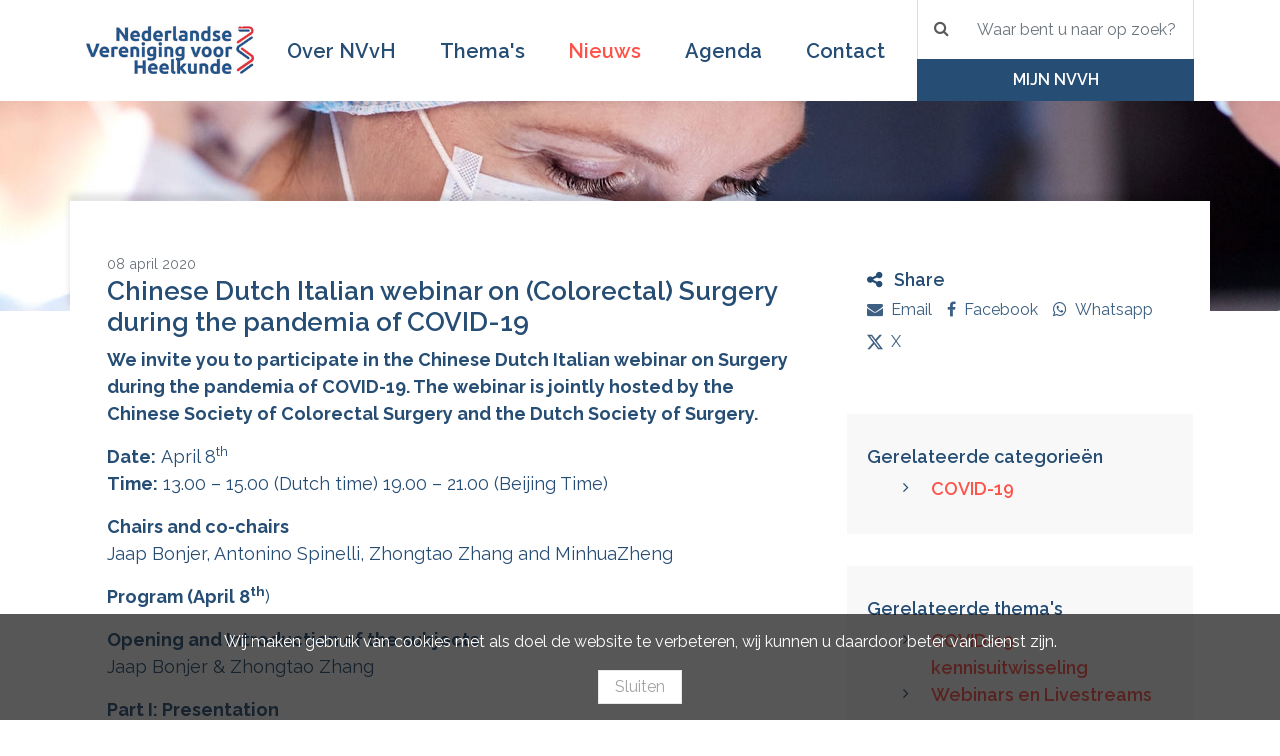

--- FILE ---
content_type: text/html; charset=utf-8
request_url: https://heelkunde.nl/nieuws/nieuwsbericht?newsitemid=31948801&title=Chinese%252bDutch%252bItalian%252bwebinar%252bon%252b(Colorectal)%252bSurgery%252bduring%252bthe%252bpandemia%252bof%252bCOVID-19
body_size: 9516
content:


<!DOCTYPE html>
<!--[if lt IE 7 ]><html class="ie ie6" lang="nl-NL"> <![endif]-->
<!--[if IE 7 ]><html class="ie ie7" lang="nl-NL"> <![endif]-->
<!--[if IE 8 ]><html class="ie ie8" lang="nl-NL"> <![endif]-->
<!--[if (gte IE 9)|!(IE)]><!-->
<html dir="ltr" lang="nl-NL">
<!--<![endif]-->
<head>
    <!-- -->
    <meta charset="utf-8">
    <meta name="viewport" content="width=device-width, initial-scale=1, shrink-to-fit=no">
    <meta http-equiv="X-UA-Compatible" content="IE=Edge" />

    <!-- Editor settings with title, description
    ================================================== -->
    <meta http-equiv="content-type" content="text/html; charset=utf-8" /><meta http-equiv="cache-control" content="no-cache" /><meta http-equiv="pragma" content="no-cache" /><meta name="robots" content="noarchive" /><meta name="googlebot" content="noarchive" /><meta name="author" content="Nederlandse Vereniging voor Heelkunde" /><meta name="description" content="NVvH" /><meta name="keywords" content="NVvH" /><title>Nieuwsbericht - NVvH</title><script type="text/javascript" src="https://ajax.googleapis.com/ajax/libs/jquery/1/jquery.min.js" integrity="sha256-VAvG3sHdS5LqTT+5A/aeq/bZGa/Uj04xKxY8KM/w9EE= sha384-UM1JrZIpBwVf5jj9dTKVvGiiZPZTLVoq4sfdvIe9SBumsvCuv6AHDNtEiIb5h1kU sha512-nhY06wKras39lb9lRO76J4397CH1XpRSLfLJSftTeo3+q2vP7PaebILH9TqH+GRpnOhfAGjuYMVmVTOZJ+682w==" crossorigin="anonymous"></script>

    <!-- CSS
    ================================================== -->
    <link href="/Content/font-awesome.min.css" rel="stylesheet">
    
    <link href="https://fonts.googleapis.com/css?family=Noto+Serif:i|Raleway:400,600,700&display=swap" rel="stylesheet">


    
    <link href="/Content/Css/screen.min.css?v=250920201145" media="screen, projection" rel="stylesheet" type="text/css" />

    <!-- Favicons
    ================================================== -->
    <link rel="shortcut icon" href="/favicon.ico" />
    

    <!-- Specific page styles 
    ================================================= -->
    
    

</head>
<body class=" is-visitor">
    

<header class="c-header">
    <div class="container px-0 px-sm-3 c-navigation-wrapper">
        <div class="row no-gutters">
            <div class="col col-lg-2 col-xxl-2 mr-auto">
                <a class="c-logo" href="/">
                    <img src="/Content/Img/logo.png" title="NVvH" alt="NVvH">
                </a>
            </div>
            <div class="col-12 col-xl-7 col-xxl-7 order-last order-xl-2 align-self-center c-navigation__menu">
                
<ul class="menu">
    
    <li class="inactive extra-inactive-class level-0">
        
        <a href="#" class="menu__dropdown"><i class="fa fa-angle-right"></i></a>
        <a href="/over-nvvh" class="menu__link">Over NVvH</a>
        
<ul class="menu__submenu">
    
    <li class="menu__back"><a href="#">terug</a></li>
    
    <li class="inactive extra-inactive-class level-1">
        
        <a href="#" class="menu__dropdown"><i class="fa fa-angle-right"></i></a>
        <a href="/over-nvvh/bestuur-en-organisatie" class="menu__link">Bestuur en Organisatie</a>
        
<ul class="menu__submenu">
    
    <li class="menu__back"><a href="#">terug</a></li>
    
    <li class="inactive extra-inactive-class level-2">
        
        <a href="/over-nvvh/bestuur-en-organisatie/subverenigingen" class="menu__link">Subverenigingen</a>
        
    </li>
    
    <li class="inactive extra-inactive-class level-2">
        
        <a href="/over-nvvh/bestuur-en-organisatie/algemeen-bestuur" class="menu__link">Algemeen bestuur</a>
        
    </li>
    
    <li class="inactive extra-inactive-class level-2">
        
        <a href="/over-nvvh/bestuur-en-organisatie/dagelijks-bestuur" class="menu__link">Dagelijks bestuur</a>
        
    </li>
    
    <li class="inactive extra-inactive-class level-2">
        
        <a href="/over-nvvh/bestuur-en-organisatie/bureau" class="menu__link">Bureau</a>
        
    </li>
    
</ul>

    </li>
    
    <li class="inactive extra-inactive-class level-1">
        
        <a href="/over-nvvh/statuten-en-reglementen" class="menu__link">Statuten en Reglementen</a>
        
    </li>
    
    <li class="inactive extra-inactive-class level-1">
        
        <a href="/over-nvvh/lid-worden" class="menu__link">Lid worden</a>
        
    </li>
    
</ul>

    </li>
    
    <li class="inactive extra-inactive-class level-0 c-navigation__mega">
        <a href="#" class="menu__dropdown"><i class="fa fa-angle-right"></i></a>
        <a href="/themas" class="menu__link">Thema's</a>
        
<ul class="menu__submenu main-level-0">
    <li class="menu__back"><a href="#">terug</a></li>

    <li class="sub-level-0 ">
        
        <a href="#" class="menu__dropdown"><i class="fa fa-angle-right"></i></a>
        
        <a href="/themas/thema?dossierid=269385728&title=Chirurg%252b2.0" class="menu__link has-children">Chirurg 2.0</a>
        
<ul class="menu__submenu main-level-1">
    <li class="menu__back"><a href="#">terug</a></li>

    <li class="sub-level-1 ">
        
        <a href="/themas/thema?dossierid=269385729&title=Arbeidsmarkt" class="menu__link ">Arbeidsmarkt</a>
        
    </li>

    <li class="sub-level-1 ">
        
        <a href="/themas/thema?dossierid=269680640&title=Duurzame%252binzetbaarheid" class="menu__link ">Duurzame inzetbaarheid</a>
        
    </li>

    <li class="sub-level-1 ">
        
        <a href="/themas/thema?dossierid=269680641&title=Gedrag%252b%252526%252bCultuur" class="menu__link ">Gedrag & Cultuur</a>
        
    </li>

</ul>
    </li>

    <li class="sub-level-0 ">
        
        <a href="#" class="menu__dropdown"><i class="fa fa-angle-right"></i></a>
        
        <a href="/themas/thema?dossierid=48267265&title=Groene%252bOK" class="menu__link has-children">Groene OK</a>
        
<ul class="menu__submenu main-level-1">
    <li class="menu__back"><a href="#">terug</a></li>

    <li class="sub-level-1 ">
        
        <a href="/themas/thema?dossierid=254869505&title=Groene%252bbibliotheek" class="menu__link ">Groene bibliotheek</a>
        
    </li>

</ul>
    </li>

    <li class="sub-level-0 ">
        
        <a href="#" class="menu__dropdown"><i class="fa fa-angle-right"></i></a>
        
        <a href="/themas/thema?dossierid=688145&title=Kwaliteit" class="menu__link has-children">Kwaliteit</a>
        
<ul class="menu__submenu main-level-1">
    <li class="menu__back"><a href="#">terug</a></li>

    <li class="sub-level-1 ">
        
        <a href="/themas/thema?dossierid=5537792&title=Certificering" class="menu__link ">Certificering</a>
        
    </li>

    <li class="sub-level-1 ">
        
        <a href="/themas/thema?dossierid=688146&title=Kwaliteitsvisitaties" class="menu__link ">Kwaliteitsvisitaties</a>
        
    </li>

    <li class="sub-level-1 ">
        
        <a href="/themas/thema?dossierid=688148&title=Normering" class="menu__link ">Normering</a>
        
    </li>

    <li class="sub-level-1 ">
        
        <a href="/themas/thema?dossierid=688150&title=Pati%2525c3%2525abntveiligheid" class="menu__link ">Patiëntveiligheid</a>
        
    </li>

    <li class="sub-level-1 ">
        
        <a href="/themas/thema?dossierid=56164352&title=Prehabilitatie" class="menu__link ">Prehabilitatie</a>
        
    </li>

    <li class="sub-level-1 ">
        
        <a href="/themas/thema?dossierid=688149&title=Richtlijnen" class="menu__link ">Richtlijnen</a>
        
    </li>

    <li class="sub-level-1 ">
        
        <a href="/themas/thema?dossierid=30244864&title=SKMS%252bprojecten" class="menu__link ">SKMS projecten</a>
        
    </li>

    <li class="sub-level-1 ">
        
        <a href="#" class="menu__dropdown"><i class="fa fa-angle-right"></i></a>
        
        <a href="/themas/thema?dossierid=688147&title=Uitkomsten%252bvan%252bZorg" class="menu__link has-children">Uitkomsten van Zorg</a>
        
<ul class="menu__submenu main-level-2">
    <li class="menu__back"><a href="#">terug</a></li>

    <li class="sub-level-2 ">
        
        <a href="/themas/thema?dossierid=49250304&title=Audit" class="menu__link ">Audit</a>
        
    </li>

</ul>
    </li>

</ul>
    </li>

    <li class="sub-level-0 ">
        
        <a href="#" class="menu__dropdown"><i class="fa fa-angle-right"></i></a>
        
        <a href="/themas/thema?dossierid=688144&title=Organisatie%252ben%252bFinanciering" class="menu__link has-children">Organisatie en Financiering</a>
        
<ul class="menu__submenu main-level-1">
    <li class="menu__back"><a href="#">terug</a></li>

    <li class="sub-level-1 ">
        
        <a href="/themas/thema?dossierid=15171584&title=Bekostiging" class="menu__link ">Bekostiging</a>
        
    </li>

    <li class="sub-level-1 ">
        
        <a href="/themas/thema?dossierid=15892480&title=Commissie%252bOrganisatie%252b%252526%252bFinanciering" class="menu__link ">Commissie Organisatie & Financiering</a>
        
    </li>

    <li class="sub-level-1 ">
        
        <a href="/themas/thema?dossierid=15171585&title=Normtijden" class="menu__link ">Normtijden</a>
        
    </li>

</ul>
    </li>

    <li class="sub-level-0 ">
        
        <a href="#" class="menu__dropdown"><i class="fa fa-angle-right"></i></a>
        
        <a href="/themas/thema?dossierid=688136&title=Opleiding%252bheelkunde" class="menu__link has-children">Opleiding heelkunde</a>
        
<ul class="menu__submenu main-level-1">
    <li class="menu__back"><a href="#">terug</a></li>

    <li class="sub-level-1 ">
        
        <a href="/themas/thema?dossierid=688139&title=Concilium" class="menu__link ">Concilium</a>
        
    </li>

    <li class="sub-level-1 ">
        
        <a href="/themas/cursorisch-onderwijs?dossierid=7372800&title=Cursorisch%252bonderwijs" class="menu__link ">Cursorisch onderwijs</a>
        
    </li>

    <li class="sub-level-1 ">
        
        <a href="/themas/thema?dossierid=688137&title=Erkenning%252bopleiding" class="menu__link ">Erkenning opleiding</a>
        
    </li>

    <li class="sub-level-1 ">
        
        <a href="/themas/thema?dossierid=688138&title=In%252bOpleiding%252bkomen" class="menu__link ">In Opleiding komen</a>
        
    </li>

    <li class="sub-level-1 ">
        
        <a href="/themas/thema?dossierid=32768000&title=SCHERP" class="menu__link ">SCHERP</a>
        
    </li>

</ul>
    </li>

    <li class="sub-level-0 ">
        
        <a href="#" class="menu__dropdown"><i class="fa fa-angle-right"></i></a>
        
        <a href="/themas/thema?dossierid=688140&title=Continue%252bProfessionele%252bEducatie" class="menu__link has-children">Continue Professionele Educatie</a>
        
<ul class="menu__submenu main-level-1">
    <li class="menu__back"><a href="#">terug</a></li>

    <li class="sub-level-1 ">
        
        <a href="/themas/thema?dossierid=688143&title=Accreditatie%252bbij-%252ben%252bnascholing" class="menu__link ">Accreditatie bij- en nascholing</a>
        
    </li>

    <li class="sub-level-1 ">
        
        <a href="#" class="menu__dropdown"><i class="fa fa-angle-right"></i></a>
        
        <a href="/themas/thema?dossierid=80150528&title=CPE%252bmenukaart" class="menu__link has-children">CPE menukaart</a>
        
<ul class="menu__submenu main-level-2">
    <li class="menu__back"><a href="#">terug</a></li>

    <li class="sub-level-2 ">
        
        <a href="/themas/thema?dossierid=32768001&title=Peer%252bto%252bpeer%252bwerkbezoek" class="menu__link ">Peer to peer werkbezoek</a>
        
    </li>

</ul>
    </li>

    <li class="sub-level-1 ">
        
        <a href="/themas/thema?dossierid=688141&title=Peer%252bsupport" class="menu__link ">Peer support</a>
        
    </li>

    <li class="sub-level-1 ">
        
        <a href="/themas/thema?dossierid=14647296&title=Vacatures" class="menu__link ">Vacatures</a>
        
    </li>

</ul>
    </li>

    <li class="sub-level-0 ">
        
        <a href="#" class="menu__dropdown"><i class="fa fa-angle-right"></i></a>
        
        <a href="/themas/thema?dossierid=688134&title=Wetenschap" class="menu__link has-children">Wetenschap</a>
        
<ul class="menu__submenu main-level-1">
    <li class="menu__back"><a href="#">terug</a></li>

    <li class="sub-level-1 ">
        
        <a href="/themas/thema?dossierid=227147776&title=Enquete%252bWetenschap%252bHoogleraren%252b2023" class="menu__link ">Enquete Wetenschap Hoogleraren 2023</a>
        
    </li>

    <li class="sub-level-1 ">
        
        <a href="/themas/thema?dossierid=688135&title=Zorgevaluatie" class="menu__link ">Zorgevaluatie</a>
        
    </li>

</ul>
    </li>

    <li class="sub-level-0 ">
        
        <a href="#" class="menu__dropdown"><i class="fa fa-angle-right"></i></a>
        
        <a href="/themas/thema?dossierid=10321920&title=Innovatie" class="menu__link has-children">Innovatie</a>
        
<ul class="menu__submenu main-level-1">
    <li class="menu__back"><a href="#">terug</a></li>

    <li class="sub-level-1 ">
        
        <a href="/themas/thema?dossierid=174358528&title=Innovatieprijs%252bHeelkunde" class="menu__link ">Innovatieprijs Heelkunde</a>
        
    </li>

    <li class="sub-level-1 ">
        
        <a href="/themas/thema?dossierid=48267264&title=Innovaties%252bin%252bbeeld" class="menu__link ">Innovaties in beeld</a>
        
    </li>

</ul>
    </li>

    <li class="sub-level-0 ">
        
        <a href="#" class="menu__dropdown"><i class="fa fa-angle-right"></i></a>
        
        <a href="/themas/thema?dossierid=688128&title=In%252bverbinding" class="menu__link has-children">In verbinding</a>
        
<ul class="menu__submenu main-level-1">
    <li class="menu__back"><a href="#">terug</a></li>

    <li class="sub-level-1 ">
        
        <a href="/themas/thema?dossierid=323190784&title=Archiefcommissie" class="menu__link ">Archiefcommissie</a>
        
    </li>

    <li class="sub-level-1 ">
        
        <a href="/themas/thema?dossierid=323190785&title=Historisch%252bGenootschap%252bHeelkunde" class="menu__link ">Historisch Genootschap Heelkunde</a>
        
    </li>

    <li class="sub-level-1 ">
        
        <a href="/themas/thema?dossierid=323190786&title=Netherlands%252bSociety%252bfor%252bInternational%252bSurgery%252b(NSIS)" class="menu__link ">Netherlands Society for International Surgery (NSIS)</a>
        
    </li>

    <li class="sub-level-1 ">
        
        <a href="/themas/thema?dossierid=53084160&title=NVvH%252bCongressen" class="menu__link ">NVvH Congressen</a>
        
    </li>

    <li class="sub-level-1 ">
        
        <a href="/themas/thema?dossierid=688130&title=Publicaties" class="menu__link ">Publicaties</a>
        
    </li>

    <li class="sub-level-1 ">
        
        <a href="/themas/thema?dossierid=688132&title=Tijdschrift%252b(NTvH)" class="menu__link ">Tijdschrift (NTvH)</a>
        
    </li>

</ul>
    </li>

</ul>
                
    </li>
    
    <li class="indirect extra-indirect-class level-0">
        
        <a href="/nieuws" class="menu__link">Nieuws</a>
        
    </li>
    
    <li class="inactive extra-inactive-class level-0">
        
        <a href="/agenda" class="menu__link">Agenda</a>
        
    </li>
    
    <li class="inactive extra-inactive-class level-0">
        
        <a href="/contact" class="menu__link">Contact</a>
        
    </li>
    
</ul>

            </div>
            <div class="col-5 col-md-8 col-lg-8 col-xl-3 col-xxl-5 order-3">
                <div class="row no-gutters h-100">
                    <div class="col-6 col-md-8 col-lg-8 col-xl-12 col-xxl-7">
                        
<div class="c-search">
    <form method="GET" action="/zoeken" class="js-validate">
        <div class="input-group">
            <div class="input-group-append">
                <button type="submit" class="btn c-btn">
                    <i class="fa fa-search"></i>
                </button>
            </div>
            <input type="text" name="query" class="form-control required noHtml" placeholder="Waar bent u naar op zoek?" />
        </div>
    </form>
</div>
                        <a href="/zoeken" id="js-searchbox__trigger" class="c-btn c-btn--primary-lighter c-btn--nav d-md-none">
                            <span class="search-trigger">Zoeken<i></i></span>
                        </a>
                    </div>
                    <div class="col-6 col-md-4 col-lg-4 col-xl-12 col-xxl-5">
                        
                        <a href="/ledennet" class="c-btn c-btn--primary c-btn--nav js-member-wso2">
                            Mijn NVvH
                        </a>
                        
                    </div>
                </div>
            </div>
            <div class="col-2 d-block d-sm-block d-md-none order-5 p-0 c-navigation-wrapper__btn">
                <a href="#" class="c-btn c-btn--nav js-menu-trigger">
                    <span class="bars">
                        <span></span>
                        <span></span>
                        <span></span>
                        <span></span>
                    </span>
                    <span class="bars-name">Menu</span>
                </a>
            </div>

        </div>
        <div id="js-searchbox" class="c-navigation__searchbox">
            
<div class="c-search">
    <form method="GET" action="/zoeken" class="js-validate">
        <div class="input-group">
            <div class="input-group-append">
                <button type="submit" class="btn c-btn">
                    <i class="fa fa-search"></i>
                </button>
            </div>
            <input type="text" name="query" class="form-control required noHtml" placeholder="Waar bent u naar op zoek?" />
        </div>
    </form>
</div>
        </div>
    </div>

</header>
<div id="js-login-section" class="c-login c-login--header">
    <div class="container">
        <div class="row">
            <div class="col-12">
                <a href="#" class="float-right js-member-section"><i class="fa fa-times"></i></a>
            </div>
            <div class="col-12 col-md-5">
                <div class="h4">NVvH voor leden</div>
                <p>Verkrijg hier toegang tot exclusieve NVvH ledencontent.</p>
                <ul class="l-list l-list--styled">
                    <li><a href="/inloggen/wachtwoord-vergeten" title="Wachtwoord vergeten" target="_self">Wachtwoord vergeten</a></li>
                    <li><a href="/over-nvvh/lid-worden" title="Lid worden" target="_self">Lid worden</a></li>
                </ul>
            </div>
            <div class="col-12 col-md-7 c-login__section">
                <div class="h4"><i class="fa fa-lock"></i><span>Inloggen</span></div>
                
                <form method="post" action="/WMS/Authentication/ProcessLoginCrmUser" name="logon_form" id="login-section-form" class="h-clearfix js-validate">
                    <div class="row">
                        <div class="col-12">
                            
<div class="c-login__state">
    
</div>
                        </div>
                        <div class="col-12 col-lg-5">
                            <div class="form-group">
                                <label for="login-section-username">Gebruikersnaam</label>
                                <input class="required noHtml form-control" id="login-section-username" name="username" placeholder="Gebruikersnaam" type="text" value="" />
                            </div>
                        </div>
                        <div class="col-12 col-lg-7">
                            <div class="form-group">
                                <label for="login-section-password">Wachtwoord</label>
                                <div class="input-group">
                                    <input class="required noHtml form-control" id="login-section-password" name="password" placeholder="Wachtwoord" type="password" />
                                    <div class="input-group-append">
                                        <button type="submit" class="c-btn c-btn--primary">
                                            Inloggen
                                        </button>
                                    </div>
                                </div>
                            </div>
                        </div>
                        <div class="col-12">
                            <div class="form-group">
                                <div class="custom-control custom-checkbox">
                                    <input class="custom-control-input" id="login-section-remember" name="remember" type="checkbox" value="true" /><input name="remember" type="hidden" value="false" />
                                    <label class="custom-control-label" for="login-section-remember">
                                        Ingelogd blijven
                                    </label>
                                </div>
                            </div>
                        </div>
                    </div>
                    <input id="login-section-currentUrl" name="currentUrl" type="hidden" value="https://heelkunde.nl/nieuws/nieuwsbericht?newsitemid=31948801&amp;title=Chinese%252bDutch%252bItalian%252bwebinar%252bon%252b(Colorectal)%252bSurgery%252bduring%252bthe%252bpandemia%252bof%252bCOVID-19" />
                    <input id="login-section-returnUrl" name="returnUrl" type="hidden" value="/nieuws/nieuwsbericht?newsitemid=31948801&amp;title=Chinese%252bDutch%252bItalian%252bwebinar%252bon%252b(Colorectal)%252bSurgery%252bduring%252bthe%252bpandemia%252bof%252bCOVID-19" />
                </form>
            </div>
        </div>
    </div>
</div>


    
    <img src="/Content/Img/vs-01.jpg" class="h-bg-image" />
    <div class="container h-row-divider">

        

        

    
<div class="row">
    
    <div class="col-12 col-lg-8">
        <div class="c-editor c-editor--indent c-editor--stronger">
            <article class="h-clearfix">
                <small class="text-muted">08 april 2020</small>
                <h1 class="h2">Chinese Dutch Italian webinar on (Colorectal) Surgery during the pandemia of COVID-19</h1>
                <p>We invite you to participate in the Chinese Dutch Italian webinar on Surgery during the pandemia of COVID-19. The webinar is jointly hosted by the Chinese Society of Colorectal Surgery and the Dutch Society of Surgery.</p>

<p><strong>Date:</strong>&nbsp;April 8<sup>th</sup><br />
<strong>Time:</strong>&nbsp;13.00 &ndash; 15.00 (Dutch time) 19.00 &ndash; 21.00 (Beijing Time)</p>

<p><strong>Chairs and co-chairs</strong><br />
Jaap Bonjer, Antonino Spinelli, Zhongtao Zhang and MinhuaZheng</p>

<p><strong>Program (April 8<sup>th</sup></strong>)</p>

<p><strong>Opening&nbsp;and&nbsp;Introduction&nbsp;of&nbsp;the&nbsp;subjects</strong><br />
Jaap&nbsp;Bonjer&nbsp;&amp;&nbsp;Zhongtao&nbsp;Zhang</p>

<p><strong>Part&nbsp;I:&nbsp;Presentation&nbsp;&nbsp;&nbsp;&nbsp;&nbsp;&nbsp;&nbsp;&nbsp;&nbsp;&nbsp;&nbsp;&nbsp;&nbsp;&nbsp;&nbsp;&nbsp;&nbsp;&nbsp;&nbsp;&nbsp;&nbsp;&nbsp;&nbsp;</strong></p>

<table border="0" cellpadding="0" cellspacing="0">
	<tbody>
		<tr>
			<td>
			<p>Screening of surgical patients for&nbsp;COVID&nbsp;(15&nbsp;min)&nbsp;&nbsp;&nbsp;&nbsp;&nbsp;&nbsp; &nbsp; &nbsp; &nbsp; &nbsp; &nbsp; &nbsp; &nbsp; &nbsp; &nbsp; &nbsp; &nbsp; &nbsp; &nbsp; &nbsp; &nbsp; &nbsp; &nbsp;&nbsp;&nbsp; &nbsp;&nbsp;&nbsp;&nbsp;</p>
			</td>
			<td>
			<p>Dr. Roel&nbsp;Bakx&nbsp;(The Netherlands)</p>
			</td>
		</tr>
		<tr>
			<td>
			<p>Preoperative&nbsp;Screening and preparation for&nbsp;COVID&nbsp;(15&nbsp;min)</p>
			</td>
			<td>
			<p>Dr. Hongwei Yao&nbsp;(China)&nbsp;</p>
			</td>
		</tr>
		<tr>
			<td>
			<p>Colorectal surgery in COVID&nbsp;(+)&nbsp;patients&nbsp;&nbsp;&nbsp;(15&nbsp;min)</p>
			</td>
			<td>
			<p>Dr. Antonino Spinelli&nbsp;(Italy)&nbsp;&nbsp;</p>
			</td>
		</tr>
		<tr>
			<td>
			<p>National network&nbsp;for&nbsp;GI&nbsp;surgery during COVID&nbsp;pandemia&nbsp;(15&nbsp;min)</p>
			</td>
			<td>
			<p>Dr. Peter van&nbsp;Duijvendijk&nbsp;(The Netherlands)</p>
			</td>
		</tr>
		<tr>
			<td>
			<p>How to&nbsp;protect&nbsp;the&nbsp;surgical&nbsp;staff in Wuhan?&nbsp;&nbsp;</p>
			</td>
			<td>
			<p>Dr.&nbsp;JInbo&nbsp;Gao&nbsp;(China)</p>
			</td>
		</tr>
	</tbody>
</table>

<p><strong>Part&nbsp;II:&nbsp;Panel&nbsp;Discussion - moderated&nbsp;by&nbsp;Jingjing&nbsp;He</strong></p>

<ul>
	<li>What should the colorectal surgeons do&nbsp;for the cancer patients&nbsp;during the pandemic?</li>
	<li>How to deal&nbsp;with&nbsp;the&nbsp;dilemma&nbsp;of&nbsp;whether&nbsp;or&nbsp;not&nbsp;to&nbsp;perform the laparoscopic colorectal surgery?</li>
	<li>Precautions&nbsp;of&nbsp;return&nbsp;to&nbsp;surgery&nbsp;after&nbsp;the&nbsp;pandemia of COVID-19?</li>
</ul>

<p><strong>Final&nbsp;Statements</strong><br />
Antonino Spinelli &amp; Minhua&nbsp;Zheng</p>

<p>Watch the webinar on 8th April 1 pm via:&nbsp;<a href="http://mudu.tv/watch/5479359">http://mudu.tv/watch/5479359</a></p>

            </article>
        </div>
        <div class="c-editor">
            <aside>
                
            </aside>
        </div>
        
    </div>
    <div class="col-12 col-lg-4">
        
<aside>
    <div class="c-social__wrapper">
        <h6>
            <i class="fa fa-share-alt"></i>
            <span>Share</span>
        </h6>
        
<ul>
    <li><a href="mailto:?&subject=We+invite+you+to+participate+in+the+Chinese+Dutch+Italian+webinar+on+Surgery+during+the+pandemia+of+COVID-19.+The+webinar+is+jointly+hosted+by+the+Chinese+Society+of+Colorectal+Surgery+and+the+Dutch+Society+of+Surgery.%0d%0a%0d%0aDate%3a%26nbsp%3bApril+8th%0d%0aTime%3a%26nbsp%3b13.00+%26ndash%3b+15.00+(Dutch+time)+19.00+%26ndash%3b+21.00+(Beijing+Time)%0d%0a%0d%0aChairs+and+co-chairs%0d%0aJaap+Bonjer%2c+Antonino+Spinelli%2c+Zhongtao+Zhang+and+MinhuaZheng%0d%0a%0d%0aProgram+(April+8th)%0d%0a%0d%0aOpening%26nbsp%3band%26nbsp%3bIntroduction%26nbsp%3bof%26nbsp%3bthe%26nbsp%3bsubjects%0d%0aJaap%26nbsp%3bBonjer%26nbsp%3b%26amp%3b%26nbsp%3bZhongtao%26nbsp%3bZhang%0d%0a%0d%0aPart%26nbsp%3bI%3a%26nbsp%3bPresentation%26nbsp%3b%26nbsp%3b%26nbsp%3b%26nbsp%3b%26nbsp%3b%26nbsp%3b%26nbsp%3b%26nbsp%3b%26nbsp%3b%26nbsp%3b%26nbsp%3b%26nbsp%3b%26nbsp%3b%26nbsp%3b%26nbsp%3b%26nbsp%3b%26nbsp%3b%26nbsp%3b%26nbsp%3b%26nbsp%3b%26nbsp%3b%26nbsp%3b%26nbsp%3b%0d%0a%0d%0a%0d%0a%09%0d%0a%09%09%0d%0a%09%09%09%0d%0a%09%09%09Screening+of+surgical+patients+for%26nbsp%3bCOVID%26nbsp%3b(15%26nbsp%3bmin)%26nbsp%3b%26nbsp%3b%26nbsp%3b%26nbsp%3b%26nbsp%3b%26nbsp%3b+%26nbsp%3b+%26nbsp%3b+%26nbsp%3b+%26nbsp%3b+%26nbsp%3b+%26nbsp%3b+%26nbsp%3b+%26nbsp%3b+%26nbsp%3b+%26nbsp%3b+%26nbsp%3b+%26nbsp%3b+%26nbsp%3b+%26nbsp%3b+%26nbsp%3b+%26nbsp%3b+%26nbsp%3b%26nbsp%3b%26nbsp%3b+%26nbsp%3b%26nbsp%3b%26nbsp%3b%26nbsp%3b%0d%0a%09%09%09%0d%0a%09%09%09%0d%0a%09%09%09Dr.+Roel%26nbsp%3bBakx%26nbsp%3b(The+Netherlands)%0d%0a%09%09%09%0d%0a%09%09%0d%0a%09%09%0d%0a%09%09%09%0d%0a%09%09%09Preoperative%26nbsp%3bScreening+and+preparation+for%26nbsp%3bCOVID%26nbsp%3b(15%26nbsp%3bmin)%0d%0a%09%09%09%0d%0a%09%09%09%0d%0a%09%09%09Dr.+Hongwei+Yao%26nbsp%3b(China)%26nbsp%3b%0d%0a%09%09%09%0d%0a%09%09%0d%0a%09%09%0d%0a%09%09%09%0d%0a%09%09%09Colorectal+surgery+in+COVID%26nbsp%3b(%2b)%26nbsp%3bpatients%26nbsp%3b%26nbsp%3b%26nbsp%3b(15%26nbsp%3bmin)%0d%0a%09%09%09%0d%0a%09%09%09%0d%0a%09%09%09Dr.+Antonino+Spinelli%26nbsp%3b(Italy)%26nbsp%3b%26nbsp%3b%0d%0a%09%09%09%0d%0a%09%09%0d%0a%09%09%0d%0a%09%09%09%0d%0a%09%09%09National+network%26nbsp%3bfor%26nbsp%3bGI%26nbsp%3bsurgery+during+COVID%26nbsp%3bpandemia%26nbsp%3b(15%26nbsp%3bmin)%0d%0a%09%09%09%0d%0a%09%09%09%0d%0a%09%09%09Dr.+Peter+van%26nbsp%3bDuijvendijk%26nbsp%3b(The+Netherlands)%0d%0a%09%09%09%0d%0a%09%09%0d%0a%09%09%0d%0a%09%09%09%0d%0a%09%09%09How+to%26nbsp%3bprotect%26nbsp%3bthe%26nbsp%3bsurgical%26nbsp%3bstaff+in+Wuhan%3f%26nbsp%3b%26nbsp%3b%0d%0a%09%09%09%0d%0a%09%09%09%0d%0a%09%09%09Dr.%26nbsp%3bJInbo%26nbsp%3bGao%26nbsp%3b(China)%0d%0a%09%09%09%0d%0a%09%09%0d%0a%09%0d%0a%0d%0a%0d%0aPart%26nbsp%3bII%3a%26nbsp%3bPanel%26nbsp%3bDiscussion+-+moderated%26nbsp%3bby%26nbsp%3bJingjing%26nbsp%3bHe%0d%0a%0d%0a%0d%0a%09What+should+the+colorectal+surgeons+do%26nbsp%3bfor+the+cancer+patients%26nbsp%3bduring+the+pandemic%3f%0d%0a%09How+to%20https%3a%2f%2fheelkunde.nl%2fnieuws%2fnieuwsbericht%3fnewsitemid%3d31948801"><i class="fa fa-envelope"></i><span>Email</span></a></li>
    <li><a href="https://www.facebook.com/sharer/sharer.php?u=https%3a%2f%2fheelkunde.nl%2fnieuws%2fnieuwsbericht%3fnewsitemid%3d31948801" target="_blank" rel="noopener"><i class="fa fa-facebook"></i><span>Facebook</span></a></li>
    <li><a href="https://wa.me/?text=We+invite+you+to+participate+in+the+Chinese+Dutch+Italian+webinar+on+Surgery+during+the+pandemia+of+COVID-19.+The+webinar+is+jointly+hosted+by+the+Chinese+Society+of+Colorectal+Surgery+and+the+Dutch+Society+of+Surgery.%0d%0a%0d%0aDate%3a%26nbsp%3bApril+8th%0d%0aTime%3a%26nbsp%3b13.00+%26ndash%3b+15.00+(Dutch+time)+19.00+%26ndash%3b+21.00+(Beijing+Time)%0d%0a%0d%0aChairs+and+co-chairs%0d%0aJaap+Bonjer%2c+Antonino+Spinelli%2c+Zhongtao+Zhang+and+MinhuaZheng%0d%0a%0d%0aProgram+(April+8th)%0d%0a%0d%0aOpening%26nbsp%3band%26nbsp%3bIntroduction%26nbsp%3bof%26nbsp%3bthe%26nbsp%3bsubjects%0d%0aJaap%26nbsp%3bBonjer%26nbsp%3b%26amp%3b%26nbsp%3bZhongtao%26nbsp%3bZhang%0d%0a%0d%0aPart%26nbsp%3bI%3a%26nbsp%3bPresentation%26nbsp%3b%26nbsp%3b%26nbsp%3b%26nbsp%3b%26nbsp%3b%26nbsp%3b%26nbsp%3b%26nbsp%3b%26nbsp%3b%26nbsp%3b%26nbsp%3b%26nbsp%3b%26nbsp%3b%26nbsp%3b%26nbsp%3b%26nbsp%3b%26nbsp%3b%26nbsp%3b%26nbsp%3b%26nbsp%3b%26nbsp%3b%26nbsp%3b%26nbsp%3b%0d%0a%0d%0a%0d%0a%09%0d%0a%09%09%0d%0a%09%09%09%0d%0a%09%09%09Screening+of+surgical+patients+for%26nbsp%3bCOVID%26nbsp%3b(15%26nbsp%3bmin)%26nbsp%3b%26nbsp%3b%26nbsp%3b%26nbsp%3b%26nbsp%3b%26nbsp%3b+%26nbsp%3b+%26nbsp%3b+%26nbsp%3b+%26nbsp%3b+%26nbsp%3b+%26nbsp%3b+%26nbsp%3b+%26nbsp%3b+%26nbsp%3b+%26nbsp%3b+%26nbsp%3b+%26nbsp%3b+%26nbsp%3b+%26nbsp%3b+%26nbsp%3b+%26nbsp%3b+%26nbsp%3b%26nbsp%3b%26nbsp%3b+%26nbsp%3b%26nbsp%3b%26nbsp%3b%26nbsp%3b%0d%0a%09%09%09%0d%0a%09%09%09%0d%0a%09%09%09Dr.+Roel%26nbsp%3bBakx%26nbsp%3b(The+Netherlands)%0d%0a%09%09%09%0d%0a%09%09%0d%0a%09%09%0d%0a%09%09%09%0d%0a%09%09%09Preoperative%26nbsp%3bScreening+and+preparation+for%26nbsp%3bCOVID%26nbsp%3b(15%26nbsp%3bmin)%0d%0a%09%09%09%0d%0a%09%09%09%0d%0a%09%09%09Dr.+Hongwei+Yao%26nbsp%3b(China)%26nbsp%3b%0d%0a%09%09%09%0d%0a%09%09%0d%0a%09%09%0d%0a%09%09%09%0d%0a%09%09%09Colorectal+surgery+in+COVID%26nbsp%3b(%2b)%26nbsp%3bpatients%26nbsp%3b%26nbsp%3b%26nbsp%3b(15%26nbsp%3bmin)%0d%0a%09%09%09%0d%0a%09%09%09%0d%0a%09%09%09Dr.+Antonino+Spinelli%26nbsp%3b(Italy)%26nbsp%3b%26nbsp%3b%0d%0a%09%09%09%0d%0a%09%09%0d%0a%09%09%0d%0a%09%09%09%0d%0a%09%09%09National+network%26nbsp%3bfor%26nbsp%3bGI%26nbsp%3bsurgery+during+COVID%26nbsp%3bpandemia%26nbsp%3b(15%26nbsp%3bmin)%0d%0a%09%09%09%0d%0a%09%09%09%0d%0a%09%09%09Dr.+Peter+van%26nbsp%3bDuijvendijk%26nbsp%3b(The+Netherlands)%0d%0a%09%09%09%0d%0a%09%09%0d%0a%09%09%0d%0a%09%09%09%0d%0a%09%09%09How+to%26nbsp%3bprotect%26nbsp%3bthe%26nbsp%3bsurgical%26nbsp%3bstaff+in+Wuhan%3f%26nbsp%3b%26nbsp%3b%0d%0a%09%09%09%0d%0a%09%09%09%0d%0a%09%09%09Dr.%26nbsp%3bJInbo%26nbsp%3bGao%26nbsp%3b(China)%0d%0a%09%09%09%0d%0a%09%09%0d%0a%09%0d%0a%0d%0a%0d%0aPart%26nbsp%3bII%3a%26nbsp%3bPanel%26nbsp%3bDiscussion+-+moderated%26nbsp%3bby%26nbsp%3bJingjing%26nbsp%3bHe%0d%0a%0d%0a%0d%0a%09What+should+the+colorectal+surgeons+do%26nbsp%3bfor+the+cancer+patients%26nbsp%3bduring+the+pandemic%3f%0d%0a%09How+to%20https%3a%2f%2fheelkunde.nl%2fnieuws%2fnieuwsbericht%3fnewsitemid%3d31948801" target="_blank" rel="noopener"><i class="fa fa-whatsapp"></i><span>Whatsapp</span></a></li>
    <li><a href="https://twitter.com/intent/tweet?text=We+invite+you+to+participate+in+the+Chinese+Dutch+Italian+webinar+on+Surgery+during+the+pandemia+of+COVID-19.+The+webinar+is+jointly+hosted+by+the+Chinese+Society+of+Colorectal+Surgery+and+the+Dutch+Society+of+Surgery.%0d%0a%0d%0aDate%3a%26nbsp%3bApril+8th%0d%0aTime%3a%26nbsp%3b13.00+%26ndash%3b+15.00+(Dutch+time)+19.00+%26ndash%3b+21.00+(Beijing+Time)%0d%0a%0d%0aChairs+and+co-chairs%0d%0aJaap+Bonjer%2c+Antonino+Spinelli%2c+Zhongtao+Zhang+and+MinhuaZheng%0d%0a%0d%0aProgram+(April+8th)%0d%0a%0d%0aOpening%26nbsp%3band%26nbsp%3bIntroduction%26nbsp%3bof%26nbsp%3bthe%26nbsp%3bsubjects%0d%0aJaap%26nbsp%3bBonjer%26nbsp%3b%26amp%3b%26nbsp%3bZhongtao%26nbsp%3bZhang%0d%0a%0d%0aPart%26nbsp%3bI%3a%26nbsp%3bPresentation%26nbsp%3b%26nbsp%3b%26nbsp%3b%26nbsp%3b%26nbsp%3b%26nbsp%3b%26nbsp%3b%26nbsp%3b%26nbsp%3b%26nbsp%3b%26nbsp%3b%26nbsp%3b%26nbsp%3b%26nbsp%3b%26nbsp%3b%26nbsp%3b%26nbsp%3b%26nbsp%3b%26nbsp%3b%26nbsp%3b%26nbsp%3b%26nbsp%3b%26nbsp%3b%0d%0a%0d%0a%0d%0a%09%0d%0a%09%09%0d%0a%09%09%09%0d%0a%09%09%09Screening+of+surgical+patients+for%26nbsp%3bCOVID%26nbsp%3b(15%26nbsp%3bmin)%26nbsp%3b%26nbsp%3b%26nbsp%3b%26nbsp%3b%26nbsp%3b%26nbsp%3b+%26nbsp%3b+%26nbsp%3b+%26nbsp%3b+%26nbsp%3b+%26nbsp%3b+%26nbsp%3b+%26nbsp%3b+%26nbsp%3b+%26nbsp%3b+%26nbsp%3b+%26nbsp%3b+%26nbsp%3b+%26nbsp%3b+%26nbsp%3b+%26nbsp%3b+%26nbsp%3b+%26nbsp%3b%26nbsp%3b%26nbsp%3b+%26nbsp%3b%26nbsp%3b%26nbsp%3b%26nbsp%3b%0d%0a%09%09%09%0d%0a%09%09%09%0d%0a%09%09%09Dr.+Roel%26nbsp%3bBakx%26nbsp%3b(The+Netherlands)%0d%0a%09%09%09%0d%0a%09%09%0d%0a%09%09%0d%0a%09%09%09%0d%0a%09%09%09Preoperative%26nbsp%3bScreening+and+preparation+for%26nbsp%3bCOVID%26nbsp%3b(15%26nbsp%3bmin)%0d%0a%09%09%09%0d%0a%09%09%09%0d%0a%09%09%09Dr.+Hongwei+Yao%26nbsp%3b(China)%26nbsp%3b%0d%0a%09%09%09%0d%0a%09%09%0d%0a%09%09%0d%0a%09%09%09%0d%0a%09%09%09Colorectal+surgery+in+COVID%26nbsp%3b(%2b)%26nbsp%3bpatients%26nbsp%3b%26nbsp%3b%26nbsp%3b(15%26nbsp%3bmin)%0d%0a%09%09%09%0d%0a%09%09%09%0d%0a%09%09%09Dr.+Antonino+Spinelli%26nbsp%3b(Italy)%26nbsp%3b%26nbsp%3b%0d%0a%09%09%09%0d%0a%09%09%0d%0a%09%09%0d%0a%09%09%09%0d%0a%09%09%09National+network%26nbsp%3bfor%26nbsp%3bGI%26nbsp%3bsurgery+during+COVID%26nbsp%3bpandemia%26nbsp%3b(15%26nbsp%3bmin)%0d%0a%09%09%09%0d%0a%09%09%09%0d%0a%09%09%09Dr.+Peter+van%26nbsp%3bDuijvendijk%26nbsp%3b(The+Netherlands)%0d%0a%09%09%09%0d%0a%09%09%0d%0a%09%09%0d%0a%09%09%09%0d%0a%09%09%09How+to%26nbsp%3bprotect%26nbsp%3bthe%26nbsp%3bsurgical%26nbsp%3bstaff+in+Wuhan%3f%26nbsp%3b%26nbsp%3b%0d%0a%09%09%09%0d%0a%09%09%09%0d%0a%09%09%09Dr.%26nbsp%3bJInbo%26nbsp%3bGao%26nbsp%3b(China)%0d%0a%09%09%09%0d%0a%09%09%0d%0a%09%0d%0a%0d%0a%0d%0aPart%26nbsp%3bII%3a%26nbsp%3bPanel%26nbsp%3bDiscussion+-+moderated%26nbsp%3bby%26nbsp%3bJingjing%26nbsp%3bHe%0d%0a%0d%0a%0d%0a%09What+should+the+colorectal+surgeons+do%26nbsp%3bfor+the+cancer+patients%26nbsp%3bduring+the+pandemic%3f%0d%0a%09How+to:%20  https%3a%2f%2fheelkunde.nl%2fnieuws%2fnieuwsbericht%3fnewsitemid%3d31948801" target="_blank" rel="noopener"><svg xmlns="http://www.w3.org/2000/svg" width="16" height="16" fill="currentColor" class="bi bi-twitter-x" viewBox="0 0 16 16" style="margin-bottom: 3px;">
      <path d="M12.6.75h2.454l-5.36 6.142L16 15.25h-4.937l-3.867-5.07-4.425 5.07H.316l5.733-6.57L0 .75h5.063l3.495 4.633L12.601.75Zm-.86 13.028h1.36L4.323 2.145H2.865z"/>
    </svg><span style="padding-left: 0.5rem">X</span></a></li>
</ul>

    </div>

    
<div class="l-well c-editor mb-5">
    <h6>Gerelateerde categorie&euml;n</h6>
    <ul>
        
        <li><a href="/zoeken?tagids=22347779&tagTitles=COVID-19" class="c-memory__link">COVID-19</a></li>
        
    </ul>
</div>


<div class="l-well c-editor mb-5">
    <h6>Gerelateerde thema's</h6>
    <ul>
        
        <li><a href="/zoeken?dossierids=18874368&dossierTitles=COVID-19 kennisuitwisseling" class="c-memory__link">COVID-19 kennisuitwisseling</a></li>
        
        <li><a href="/zoeken?dossierids=29229058&dossierTitles=Webinars en Livestreams" class="c-memory__link">Webinars en Livestreams</a></li>
        
    </ul>
</div>

</aside>

    </div>
</div>


        

        

        
    </div>


    

    

    


    
<footer class="c-footer">
    <div class="container">
        <div class="row">
            <div class="col-md-5">
                <div class="row">
                    <div class="col-5 col-md-12 col-lg-5">
                        <div class="c-footer__nav h-100">
                            

<ul>
    <li><a href="/over-nvvh">Organisatie</a></li>
    
    <li>
        
        <a href="https://www.nvco.nl">NVCO</a>
        
    </li>
    
    <li>
        
        <a href="https://www.nvgic.nl">NVGIC</a>
        
    </li>
    
    <li>
        
        <a href="https://kinderchirurgie.nl">NVKC</a>
        
    </li>
    
    <li>
        
        <a href="https://nvvl-longchirurgie.nl/">NVvL</a>
        
    </li>
    
    <li>
        
        <a href="https://www.trauma.nl">NVT</a>
        
    </li>
    
    <li>
        
        <a href="https://nvvv-vaatchirurgie.nl/">NVvV</a>
        
    </li>
    
    <li>
        
        <a href="https://vagh.nl/">VAGH</a>
        
    </li>
    
</ul>

                        </div>
                    </div>
                    <div class="col-7 col-md-12 col-lg-7">
                        <div class="c-footer__nav h-100">
                            <ul>
                                <li><a href="/over-nvvh">Over NVvH</a></li>
                                <li><a href="/themas" title="Thema's" target="_self">Thema's</a></li>
                                <li><a href="/over-nvvh/bestuur-en-organisatie" title="Bestuur en Organisatie" target="_self">Bestuur en organisatie</a></li>
                                <li><a href="/over-nvvh/bestuur-en-organisatie/subverenigingen" title="Subverenigingen" target="_self">Subverenigingen</a></li>
                                <li><a href="/over-nvvh/statuten-en-reglementen" title="Statuten en Reglementen" target="_self">Statuten en Reglementen</a></li>
                            </ul>
                            <img src="/Content/Img/crkbo-certified--update.png" />
                        </div>
                    </div>
                </div>
            </div>
            <div class="col-md-7">
                <div class="row">
                    <div class="col-lg-6 pl-lg-0 pr-lg-5">
                        <div class="c-footer__communication h-100">
                           <h6>Bel of mail ons</h6>

<ul>
	<li><a href="tel:0850481460">085 04 81 460</a></li>
	<li><a href="mailto:nvvh@heelkunde.nl">nvvh@heelkunde.nl</a></li>
</ul>

<h6>Bezoekadres</h6>

<address>Domus Medica<br />
6e etage, gebouwdeel B<br />
Mercatorlaan 1200<br />
3528 BL Utrecht</address>

<p><a href="https://heelkunde.nl/contact">Contact en Route</a></p>

                        </div>
                    </div>
                    <div class="col-lg-6 pl-lg-0">
                        <div class="c-footer__quick-links h-100">
                            <h4 class="t-serif c-footer__quick-link">Snel naar<i class="h-arrow"></i></h4>
                            <ul>
                                <li><a href="/agenda" title="Agenda" target="_self" class="t-icon-link t-icon-link--agenda">Agenda</a></li>
                                
                                <li><a href="/themas/thema?dossierid=5537792&title=certificering" class="t-icon-link t-icon-link--certified">Certificering</a></li>
                                
                                <li><a href="/themas/thema?dossierid=688149&title=richtlijnen" class="t-icon-link t-icon-link--line-of-sight">Richtlijnen</a></li>
                                
                                <li><a href="https://congres.heelkunde.nl/" class="t-icon-link t-icon-link--memberdays">Congres</a></li>
                                
                            </ul>
                        </div>
                    </div>
                </div>
            </div>
        </div>
    </div>
</footer>
<div class="container c-footer c-footer--copyright">
    <div class="row">
        <div class="col-md-2">
            <a class="c-logo" href="/">
                <img src="/Content/Img/logo.png" title="NVvH" alt="NVvH">
            </a>
        </div>
        <div class="col-md-10 align-self-center">
            <div>De NVvH kan geen individueel medisch advies geven aan pati&euml;nten. Wij adviseren u om contact op te nemen met uw huisarts of behandelend arts.</div>

            <div class="clearfix">
                <span class="c-footer__copy">Copyright &copy; Nederlandse Vereniging voor Heelkunde 2026</span>
                <ul><li class="inactive"><a href="/disclaimer" title="Disclaimer" target="_self" class="inactive">Disclaimer</a></li><li class="inactive"><a href="/privacybeleid" title="Privacybeleid" target="_self" class="inactive">Privacybeleid</a></li></ul>
            </div>
        </div>
    </div>
</div>
<div id="js-cookie-alert" class="c-cookie-alert">
    <p>Wij maken gebruik van cookies met als doel de website te verbeteren, wij kunnen u daardoor beter van dienst zijn. </p>
    <a href="#" id="js-cookie-close" class="c-btn">Sluiten</a>
</div>


    <script src="/Scripts/bootstrap.bundle.min.js"></script>
    <script src="/Scripts/jquery.validate.min.js"></script>
    <script src="/Scripts/jquery.validate.localize.min.js?v=1"></script>

    <script src="/Content/Js/base.min.js?v=201020231010"></script>

    
    


    
</body>
</html>


--- FILE ---
content_type: text/css
request_url: https://heelkunde.nl/Content/Css/screen.min.css?v=250920201145
body_size: 51114
content:
/*!
 * Bootstrap v4.0.0 (https://getbootstrap.com)
 * Copyright 2011-2018 The Bootstrap Authors
 * Copyright 2011-2018 Twitter, Inc.
 * Licensed under MIT (https://github.com/twbs/bootstrap/blob/master/LICENSE)
 */.btn-link,.btn:hover,a{text-decoration:none}dl,h1,h2,h3,h4,h5,h6,ol,p,pre,ul{margin-top:0}address,dl,ol,p,pre,ul{margin-bottom:1rem}.accordion>.card,.collapsing,.modal-open,svg{overflow:hidden}img,svg{vertical-align:middle}body,caption{text-align:left}dd,h1,h2,h3,h4,h5,h6,label{margin-bottom:.5rem}pre,textarea{overflow:auto}address,legend{line-height:inherit}progress,sub,sup{vertical-align:baseline}label,output{display:inline-block}button,hr,input{overflow:visible}:root{--blue:#264d74;--indigo:#6610f2;--purple:#6f42c1;--pink:#e83e8c;--red:#e00001;--orange:#fd7e14;--yellow:#ffc107;--green:#28a745;--teal:#20c997;--cyan:#17a2b8;--white:#fff;--gray:#6c757d;--gray-dark:#343a40;--primary:#264d74;--secondary:#dddddd;--success:#49c55d;--info:#17a2b8;--warning:#ffc107;--danger:#e00001;--light:#f8f9fa;--dark:#343a40;--breakpoint-xs:0;--breakpoint-sm:576px;--breakpoint-md:768px;--breakpoint-lg:992px;--breakpoint-xl:1200px;--breakpoint-xxl:1840px;--font-family-sans-serif:"Raleway",-apple-system,system-ui,BlinkMacSystemFont,"Segoe UI","Helvetica Neue",Arial,sans-serif;--font-family-monospace:Menlo,Monaco,Consolas,"Liberation Mono","Courier New",monospace}*,::after,::before{box-sizing:border-box}html{font-family:sans-serif;line-height:1.15;-webkit-text-size-adjust:100%;-webkit-tap-highlight-color:transparent}article,aside,figcaption,figure,footer,header,hgroup,main,nav,section{display:block}body{margin:0;font-family:Raleway,-apple-system,system-ui,BlinkMacSystemFont,"Segoe UI","Helvetica Neue",Arial,sans-serif;font-size:1rem;font-weight:400;line-height:1.5;color:#264d74;background-color:#fff}[tabindex="-1"]:focus{outline:0!important}abbr[data-original-title],abbr[title]{text-decoration:underline;text-decoration:underline dotted;cursor:help;border-bottom:0;text-decoration-skip-ink:none}[type=button]:not(:disabled),[type=reset]:not(:disabled),[type=submit]:not(:disabled),button:not(:disabled),summary{cursor:pointer}address{font-style:normal}ol ol,ol ul,ul ol,ul ul{margin-bottom:0}dt{font-weight:700}dd{margin-left:0}blockquote,figure{margin:0 0 1rem}b,strong{font-weight:bolder}small{font-size:80%}sub,sup{position:relative;font-size:75%;line-height:0}sub{bottom:-.25em}sup{top:-.5em}a{background-color:transparent}a:not([href]):not([tabindex]),a:not([href]):not([tabindex]):focus,a:not([href]):not([tabindex]):hover{color:inherit;text-decoration:none}a:not([href]):not([tabindex]):focus{outline:0}code,kbd,pre,samp{font-family:Menlo,Monaco,Consolas,"Liberation Mono","Courier New",monospace;font-size:1em}img{border-style:none}table{border-collapse:collapse}caption{padding-top:.75rem;padding-bottom:.75rem;color:#6c757d;caption-side:bottom}th{text-align:inherit}button{border-radius:0}button:focus{outline:dotted 1px;outline:-webkit-focus-ring-color auto 5px}button,input,optgroup,select,textarea{margin:0;font-family:inherit;font-size:inherit;line-height:inherit}button,select{text-transform:none}select{word-wrap:normal}[type=button],[type=reset],[type=submit],button{-webkit-appearance:button}[type=button]::-moz-focus-inner,[type=reset]::-moz-focus-inner,[type=submit]::-moz-focus-inner,button::-moz-focus-inner{padding:0;border-style:none}input[type=checkbox],input[type=radio]{box-sizing:border-box;padding:0}input[type=date],input[type=time],input[type=datetime-local],input[type=month]{-webkit-appearance:listbox}textarea{resize:vertical}fieldset{min-width:0;padding:0;margin:0;border:0}legend{width:100%;max-width:100%;padding:0;margin-bottom:.5rem;color:inherit;white-space:normal}.dropdown-header,.dropdown-toggle,.input-group-text,.navbar-brand,.sr-only{white-space:nowrap}[type=number]::-webkit-inner-spin-button,[type=number]::-webkit-outer-spin-button{height:auto}[type=search]{outline-offset:-2px;-webkit-appearance:none}.btn.focus,.btn:focus,.custom-range:focus,.custom-select:focus,.form-control:focus,.modal,.modal-content{outline:0}[type=search]::-webkit-search-decoration{-webkit-appearance:none}::-webkit-file-upload-button{font:inherit;-webkit-appearance:button}.display-1,.display-2,.display-3,.display-4{line-height:1.2}summary{display:list-item}template{display:none}[hidden]{display:none!important}.c-calendar__filter .c-filter--date,.c-document__appendix,.c-document__title,.c-documents__appendix,.c-documents__title,.c-personal__name,.c-personal__title,.h1,.h2,.h3,.h4,.h5,.h6,.t-header-title,h1,h2,h3,h4,h5,h6{margin-bottom:.5rem;font-weight:500;line-height:1.2}.blockquote,hr{margin-bottom:1rem}.display-1,.display-2,.display-3,.display-4,.lead{font-weight:300}.h1,.t-header-title,h1{font-size:2.75rem}.h2,h2{font-size:1.625rem}.c-calendar__filter .c-filter--date,.h3,h3{font-size:1.5rem}.c-document__title,.c-documents__title,.h4,h4{font-size:1.375rem}.h5,h5{font-size:1.25rem}.c-document__appendix,.c-documents__appendix,.c-personal__name,.c-personal__title,.h6,h6{font-size:1.125rem}.lead{font-size:1.25rem}.display-1{font-size:6rem}.display-2{font-size:5.5rem}.display-3{font-size:4.5rem}.display-4{font-size:3.5rem}.btn,.btn-link,.custom-file-label,.custom-select,.form-control,.input-group-text,.small,small{font-weight:400}hr{box-sizing:content-box;height:0;margin-top:1rem;border:0;border-top:1px solid rgba(0,0,0,.1)}.img-fluid,.img-thumbnail{max-width:100%;height:auto}.small,small{font-size:80%}.mark,mark{padding:.2em;background-color:#fcf8e3}.list-inline,.list-unstyled{padding-left:0;list-style:none}.list-inline-item{display:inline-block}.list-inline-item:not(:last-child){margin-right:.5rem}.initialism{font-size:90%;text-transform:uppercase}.blockquote{font-size:1.25rem}.blockquote-footer{display:block;font-size:80%;color:#6c757d}.btn,.figure{display:inline-block}.blockquote-footer::before{content:"\2014\00A0"}.img-thumbnail{padding:.25rem;background-color:#fff;border:1px solid #dee2e6;border-radius:0}.container,.container-fluid{padding-right:17px;padding-left:17px;margin-right:auto;margin-left:auto;width:100%}.figure-img{margin-bottom:.5rem;line-height:1}.figure-caption{font-size:90%;color:#6c757d}@media (min-width:576px){.container{max-width:540px}}@media (min-width:768px){.container{max-width:720px}}@media (min-width:992px){.container{max-width:960px}}@media (min-width:1200px){.container{max-width:1140px}}@media (min-width:1840px){.container{max-width:1380px}}.col,.col-auto{max-width:100%}.row{display:-ms-flexbox;display:flex;-ms-flex-wrap:wrap;flex-wrap:wrap;margin-right:-17px;margin-left:-17px}.no-gutters{margin-right:0;margin-left:0}.no-gutters>.col,.no-gutters>[class*=col-]{padding-right:0;padding-left:0}.col,.col-1,.col-10,.col-11,.col-12,.col-2,.col-3,.col-4,.col-5,.col-6,.col-7,.col-8,.col-9,.col-auto,.col-lg,.col-lg-1,.col-lg-10,.col-lg-11,.col-lg-12,.col-lg-2,.col-lg-3,.col-lg-4,.col-lg-5,.col-lg-6,.col-lg-7,.col-lg-8,.col-lg-9,.col-lg-auto,.col-md,.col-md-1,.col-md-10,.col-md-11,.col-md-12,.col-md-2,.col-md-3,.col-md-4,.col-md-5,.col-md-6,.col-md-7,.col-md-8,.col-md-9,.col-md-auto,.col-sm,.col-sm-1,.col-sm-10,.col-sm-11,.col-sm-12,.col-sm-2,.col-sm-3,.col-sm-4,.col-sm-5,.col-sm-6,.col-sm-7,.col-sm-8,.col-sm-9,.col-sm-auto,.col-xl,.col-xl-1,.col-xl-10,.col-xl-11,.col-xl-12,.col-xl-2,.col-xl-3,.col-xl-4,.col-xl-5,.col-xl-6,.col-xl-7,.col-xl-8,.col-xl-9,.col-xl-auto,.col-xxl,.col-xxl-1,.col-xxl-10,.col-xxl-11,.col-xxl-12,.col-xxl-2,.col-xxl-3,.col-xxl-4,.col-xxl-5,.col-xxl-6,.col-xxl-7,.col-xxl-8,.col-xxl-9,.col-xxl-auto{position:relative;width:100%;padding-right:17px;padding-left:17px}.col{-ms-flex-preferred-size:0;flex-basis:0;-ms-flex-positive:1;flex-grow:1}.col-auto{-ms-flex:0 0 auto;flex:0 0 auto;width:auto}.col-1{-ms-flex:0 0 8.33333%;flex:0 0 8.33333%;max-width:8.33333%}.col-2{-ms-flex:0 0 16.66667%;flex:0 0 16.66667%;max-width:16.66667%}.col-3{-ms-flex:0 0 25%;flex:0 0 25%;max-width:25%}.col-4{-ms-flex:0 0 33.33333%;flex:0 0 33.33333%;max-width:33.33333%}.col-5{-ms-flex:0 0 41.66667%;flex:0 0 41.66667%;max-width:41.66667%}.col-6{-ms-flex:0 0 50%;flex:0 0 50%;max-width:50%}.col-7{-ms-flex:0 0 58.33333%;flex:0 0 58.33333%;max-width:58.33333%}.col-8{-ms-flex:0 0 66.66667%;flex:0 0 66.66667%;max-width:66.66667%}.col-9{-ms-flex:0 0 75%;flex:0 0 75%;max-width:75%}.col-10{-ms-flex:0 0 83.33333%;flex:0 0 83.33333%;max-width:83.33333%}.col-11{-ms-flex:0 0 91.66667%;flex:0 0 91.66667%;max-width:91.66667%}.col-12{-ms-flex:0 0 100%;flex:0 0 100%;max-width:100%}.order-first{-ms-flex-order:-1;order:-1}.order-last{-ms-flex-order:13;order:13}.order-0{-ms-flex-order:0;order:0}.order-1{-ms-flex-order:1;order:1}.order-2{-ms-flex-order:2;order:2}.order-3{-ms-flex-order:3;order:3}.order-4{-ms-flex-order:4;order:4}.order-5{-ms-flex-order:5;order:5}.order-6{-ms-flex-order:6;order:6}.order-7{-ms-flex-order:7;order:7}.order-8{-ms-flex-order:8;order:8}.order-9{-ms-flex-order:9;order:9}.order-10{-ms-flex-order:10;order:10}.order-11{-ms-flex-order:11;order:11}.order-12{-ms-flex-order:12;order:12}.offset-1{margin-left:8.33333%}.offset-2{margin-left:16.66667%}.offset-3{margin-left:25%}.offset-4{margin-left:33.33333%}.offset-5{margin-left:41.66667%}.offset-6{margin-left:50%}.offset-7{margin-left:58.33333%}.offset-8{margin-left:66.66667%}.offset-9{margin-left:75%}.offset-10{margin-left:83.33333%}.offset-11{margin-left:91.66667%}@media (min-width:576px){.col-sm{-ms-flex-preferred-size:0;flex-basis:0;-ms-flex-positive:1;flex-grow:1;max-width:100%}.col-sm-auto{-ms-flex:0 0 auto;flex:0 0 auto;width:auto;max-width:100%}.col-sm-1{-ms-flex:0 0 8.33333%;flex:0 0 8.33333%;max-width:8.33333%}.col-sm-2{-ms-flex:0 0 16.66667%;flex:0 0 16.66667%;max-width:16.66667%}.col-sm-3{-ms-flex:0 0 25%;flex:0 0 25%;max-width:25%}.col-sm-4{-ms-flex:0 0 33.33333%;flex:0 0 33.33333%;max-width:33.33333%}.col-sm-5{-ms-flex:0 0 41.66667%;flex:0 0 41.66667%;max-width:41.66667%}.col-sm-6{-ms-flex:0 0 50%;flex:0 0 50%;max-width:50%}.col-sm-7{-ms-flex:0 0 58.33333%;flex:0 0 58.33333%;max-width:58.33333%}.col-sm-8{-ms-flex:0 0 66.66667%;flex:0 0 66.66667%;max-width:66.66667%}.col-sm-9{-ms-flex:0 0 75%;flex:0 0 75%;max-width:75%}.col-sm-10{-ms-flex:0 0 83.33333%;flex:0 0 83.33333%;max-width:83.33333%}.col-sm-11{-ms-flex:0 0 91.66667%;flex:0 0 91.66667%;max-width:91.66667%}.col-sm-12{-ms-flex:0 0 100%;flex:0 0 100%;max-width:100%}.order-sm-first{-ms-flex-order:-1;order:-1}.order-sm-last{-ms-flex-order:13;order:13}.order-sm-0{-ms-flex-order:0;order:0}.order-sm-1{-ms-flex-order:1;order:1}.order-sm-2{-ms-flex-order:2;order:2}.order-sm-3{-ms-flex-order:3;order:3}.order-sm-4{-ms-flex-order:4;order:4}.order-sm-5{-ms-flex-order:5;order:5}.order-sm-6{-ms-flex-order:6;order:6}.order-sm-7{-ms-flex-order:7;order:7}.order-sm-8{-ms-flex-order:8;order:8}.order-sm-9{-ms-flex-order:9;order:9}.order-sm-10{-ms-flex-order:10;order:10}.order-sm-11{-ms-flex-order:11;order:11}.order-sm-12{-ms-flex-order:12;order:12}.offset-sm-0{margin-left:0}.offset-sm-1{margin-left:8.33333%}.offset-sm-2{margin-left:16.66667%}.offset-sm-3{margin-left:25%}.offset-sm-4{margin-left:33.33333%}.offset-sm-5{margin-left:41.66667%}.offset-sm-6{margin-left:50%}.offset-sm-7{margin-left:58.33333%}.offset-sm-8{margin-left:66.66667%}.offset-sm-9{margin-left:75%}.offset-sm-10{margin-left:83.33333%}.offset-sm-11{margin-left:91.66667%}}@media (min-width:768px){.col-md{-ms-flex-preferred-size:0;flex-basis:0;-ms-flex-positive:1;flex-grow:1;max-width:100%}.col-md-auto{-ms-flex:0 0 auto;flex:0 0 auto;width:auto;max-width:100%}.col-md-1{-ms-flex:0 0 8.33333%;flex:0 0 8.33333%;max-width:8.33333%}.col-md-2{-ms-flex:0 0 16.66667%;flex:0 0 16.66667%;max-width:16.66667%}.col-md-3{-ms-flex:0 0 25%;flex:0 0 25%;max-width:25%}.col-md-4{-ms-flex:0 0 33.33333%;flex:0 0 33.33333%;max-width:33.33333%}.col-md-5{-ms-flex:0 0 41.66667%;flex:0 0 41.66667%;max-width:41.66667%}.col-md-6{-ms-flex:0 0 50%;flex:0 0 50%;max-width:50%}.col-md-7{-ms-flex:0 0 58.33333%;flex:0 0 58.33333%;max-width:58.33333%}.col-md-8{-ms-flex:0 0 66.66667%;flex:0 0 66.66667%;max-width:66.66667%}.col-md-9{-ms-flex:0 0 75%;flex:0 0 75%;max-width:75%}.col-md-10{-ms-flex:0 0 83.33333%;flex:0 0 83.33333%;max-width:83.33333%}.col-md-11{-ms-flex:0 0 91.66667%;flex:0 0 91.66667%;max-width:91.66667%}.col-md-12{-ms-flex:0 0 100%;flex:0 0 100%;max-width:100%}.order-md-first{-ms-flex-order:-1;order:-1}.order-md-last{-ms-flex-order:13;order:13}.order-md-0{-ms-flex-order:0;order:0}.order-md-1{-ms-flex-order:1;order:1}.order-md-2{-ms-flex-order:2;order:2}.order-md-3{-ms-flex-order:3;order:3}.order-md-4{-ms-flex-order:4;order:4}.order-md-5{-ms-flex-order:5;order:5}.order-md-6{-ms-flex-order:6;order:6}.order-md-7{-ms-flex-order:7;order:7}.order-md-8{-ms-flex-order:8;order:8}.order-md-9{-ms-flex-order:9;order:9}.order-md-10{-ms-flex-order:10;order:10}.order-md-11{-ms-flex-order:11;order:11}.order-md-12{-ms-flex-order:12;order:12}.offset-md-0{margin-left:0}.offset-md-1{margin-left:8.33333%}.offset-md-2{margin-left:16.66667%}.offset-md-3{margin-left:25%}.offset-md-4{margin-left:33.33333%}.offset-md-5{margin-left:41.66667%}.offset-md-6{margin-left:50%}.offset-md-7{margin-left:58.33333%}.offset-md-8{margin-left:66.66667%}.offset-md-9{margin-left:75%}.offset-md-10{margin-left:83.33333%}.offset-md-11{margin-left:91.66667%}}@media (min-width:992px){.col-lg{-ms-flex-preferred-size:0;flex-basis:0;-ms-flex-positive:1;flex-grow:1;max-width:100%}.col-lg-auto{-ms-flex:0 0 auto;flex:0 0 auto;width:auto;max-width:100%}.col-lg-1{-ms-flex:0 0 8.33333%;flex:0 0 8.33333%;max-width:8.33333%}.col-lg-2{-ms-flex:0 0 16.66667%;flex:0 0 16.66667%;max-width:16.66667%}.col-lg-3{-ms-flex:0 0 25%;flex:0 0 25%;max-width:25%}.col-lg-4{-ms-flex:0 0 33.33333%;flex:0 0 33.33333%;max-width:33.33333%}.col-lg-5{-ms-flex:0 0 41.66667%;flex:0 0 41.66667%;max-width:41.66667%}.col-lg-6{-ms-flex:0 0 50%;flex:0 0 50%;max-width:50%}.col-lg-7{-ms-flex:0 0 58.33333%;flex:0 0 58.33333%;max-width:58.33333%}.col-lg-8{-ms-flex:0 0 66.66667%;flex:0 0 66.66667%;max-width:66.66667%}.col-lg-9{-ms-flex:0 0 75%;flex:0 0 75%;max-width:75%}.col-lg-10{-ms-flex:0 0 83.33333%;flex:0 0 83.33333%;max-width:83.33333%}.col-lg-11{-ms-flex:0 0 91.66667%;flex:0 0 91.66667%;max-width:91.66667%}.col-lg-12{-ms-flex:0 0 100%;flex:0 0 100%;max-width:100%}.order-lg-first{-ms-flex-order:-1;order:-1}.order-lg-last{-ms-flex-order:13;order:13}.order-lg-0{-ms-flex-order:0;order:0}.order-lg-1{-ms-flex-order:1;order:1}.order-lg-2{-ms-flex-order:2;order:2}.order-lg-3{-ms-flex-order:3;order:3}.order-lg-4{-ms-flex-order:4;order:4}.order-lg-5{-ms-flex-order:5;order:5}.order-lg-6{-ms-flex-order:6;order:6}.order-lg-7{-ms-flex-order:7;order:7}.order-lg-8{-ms-flex-order:8;order:8}.order-lg-9{-ms-flex-order:9;order:9}.order-lg-10{-ms-flex-order:10;order:10}.order-lg-11{-ms-flex-order:11;order:11}.order-lg-12{-ms-flex-order:12;order:12}.offset-lg-0{margin-left:0}.offset-lg-1{margin-left:8.33333%}.offset-lg-2{margin-left:16.66667%}.offset-lg-3{margin-left:25%}.offset-lg-4{margin-left:33.33333%}.offset-lg-5{margin-left:41.66667%}.offset-lg-6{margin-left:50%}.offset-lg-7{margin-left:58.33333%}.offset-lg-8{margin-left:66.66667%}.offset-lg-9{margin-left:75%}.offset-lg-10{margin-left:83.33333%}.offset-lg-11{margin-left:91.66667%}}@media (min-width:1200px){.col-xl{-ms-flex-preferred-size:0;flex-basis:0;-ms-flex-positive:1;flex-grow:1;max-width:100%}.col-xl-auto{-ms-flex:0 0 auto;flex:0 0 auto;width:auto;max-width:100%}.col-xl-1{-ms-flex:0 0 8.33333%;flex:0 0 8.33333%;max-width:8.33333%}.col-xl-2{-ms-flex:0 0 16.66667%;flex:0 0 16.66667%;max-width:16.66667%}.col-xl-3{-ms-flex:0 0 25%;flex:0 0 25%;max-width:25%}.col-xl-4{-ms-flex:0 0 33.33333%;flex:0 0 33.33333%;max-width:33.33333%}.col-xl-5{-ms-flex:0 0 41.66667%;flex:0 0 41.66667%;max-width:41.66667%}.col-xl-6{-ms-flex:0 0 50%;flex:0 0 50%;max-width:50%}.col-xl-7{-ms-flex:0 0 58.33333%;flex:0 0 58.33333%;max-width:58.33333%}.col-xl-8{-ms-flex:0 0 66.66667%;flex:0 0 66.66667%;max-width:66.66667%}.col-xl-9{-ms-flex:0 0 75%;flex:0 0 75%;max-width:75%}.col-xl-10{-ms-flex:0 0 83.33333%;flex:0 0 83.33333%;max-width:83.33333%}.col-xl-11{-ms-flex:0 0 91.66667%;flex:0 0 91.66667%;max-width:91.66667%}.col-xl-12{-ms-flex:0 0 100%;flex:0 0 100%;max-width:100%}.order-xl-first{-ms-flex-order:-1;order:-1}.order-xl-last{-ms-flex-order:13;order:13}.order-xl-0{-ms-flex-order:0;order:0}.order-xl-1{-ms-flex-order:1;order:1}.order-xl-2{-ms-flex-order:2;order:2}.order-xl-3{-ms-flex-order:3;order:3}.order-xl-4{-ms-flex-order:4;order:4}.order-xl-5{-ms-flex-order:5;order:5}.order-xl-6{-ms-flex-order:6;order:6}.order-xl-7{-ms-flex-order:7;order:7}.order-xl-8{-ms-flex-order:8;order:8}.order-xl-9{-ms-flex-order:9;order:9}.order-xl-10{-ms-flex-order:10;order:10}.order-xl-11{-ms-flex-order:11;order:11}.order-xl-12{-ms-flex-order:12;order:12}.offset-xl-0{margin-left:0}.offset-xl-1{margin-left:8.33333%}.offset-xl-2{margin-left:16.66667%}.offset-xl-3{margin-left:25%}.offset-xl-4{margin-left:33.33333%}.offset-xl-5{margin-left:41.66667%}.offset-xl-6{margin-left:50%}.offset-xl-7{margin-left:58.33333%}.offset-xl-8{margin-left:66.66667%}.offset-xl-9{margin-left:75%}.offset-xl-10{margin-left:83.33333%}.offset-xl-11{margin-left:91.66667%}}@media (min-width:1840px){.col-xxl{-ms-flex-preferred-size:0;flex-basis:0;-ms-flex-positive:1;flex-grow:1;max-width:100%}.col-xxl-auto{-ms-flex:0 0 auto;flex:0 0 auto;width:auto;max-width:100%}.col-xxl-1{-ms-flex:0 0 8.33333%;flex:0 0 8.33333%;max-width:8.33333%}.col-xxl-2{-ms-flex:0 0 16.66667%;flex:0 0 16.66667%;max-width:16.66667%}.col-xxl-3{-ms-flex:0 0 25%;flex:0 0 25%;max-width:25%}.col-xxl-4{-ms-flex:0 0 33.33333%;flex:0 0 33.33333%;max-width:33.33333%}.col-xxl-5{-ms-flex:0 0 41.66667%;flex:0 0 41.66667%;max-width:41.66667%}.col-xxl-6{-ms-flex:0 0 50%;flex:0 0 50%;max-width:50%}.col-xxl-7{-ms-flex:0 0 58.33333%;flex:0 0 58.33333%;max-width:58.33333%}.col-xxl-8{-ms-flex:0 0 66.66667%;flex:0 0 66.66667%;max-width:66.66667%}.col-xxl-9{-ms-flex:0 0 75%;flex:0 0 75%;max-width:75%}.col-xxl-10{-ms-flex:0 0 83.33333%;flex:0 0 83.33333%;max-width:83.33333%}.col-xxl-11{-ms-flex:0 0 91.66667%;flex:0 0 91.66667%;max-width:91.66667%}.col-xxl-12{-ms-flex:0 0 100%;flex:0 0 100%;max-width:100%}.order-xxl-first{-ms-flex-order:-1;order:-1}.order-xxl-last{-ms-flex-order:13;order:13}.order-xxl-0{-ms-flex-order:0;order:0}.order-xxl-1{-ms-flex-order:1;order:1}.order-xxl-2{-ms-flex-order:2;order:2}.order-xxl-3{-ms-flex-order:3;order:3}.order-xxl-4{-ms-flex-order:4;order:4}.order-xxl-5{-ms-flex-order:5;order:5}.order-xxl-6{-ms-flex-order:6;order:6}.order-xxl-7{-ms-flex-order:7;order:7}.order-xxl-8{-ms-flex-order:8;order:8}.order-xxl-9{-ms-flex-order:9;order:9}.order-xxl-10{-ms-flex-order:10;order:10}.order-xxl-11{-ms-flex-order:11;order:11}.order-xxl-12{-ms-flex-order:12;order:12}.offset-xxl-0{margin-left:0}.offset-xxl-1{margin-left:8.33333%}.offset-xxl-2{margin-left:16.66667%}.offset-xxl-3{margin-left:25%}.offset-xxl-4{margin-left:33.33333%}.offset-xxl-5{margin-left:41.66667%}.offset-xxl-6{margin-left:50%}.offset-xxl-7{margin-left:58.33333%}.offset-xxl-8{margin-left:66.66667%}.offset-xxl-9{margin-left:75%}.offset-xxl-10{margin-left:83.33333%}.offset-xxl-11{margin-left:91.66667%}}.c-editor table,.table{width:100%;margin-bottom:1rem;color:#264d74}.c-editor table td,.c-editor table th,.table td,.table th{padding:.75rem;vertical-align:top;border-top:1px solid #dee2e6}.c-editor table thead th,.table thead th{vertical-align:bottom;border-bottom:2px solid #dee2e6}.c-editor table tbody+tbody,.table tbody+tbody{border-top:2px solid #dee2e6}.table-sm td,.table-sm th{padding:.3rem}.table-bordered,.table-bordered td,.table-bordered th{border:1px solid #dee2e6}.table-bordered thead td,.table-bordered thead th{border-bottom-width:2px}.table-borderless tbody+tbody,.table-borderless td,.table-borderless th,.table-borderless thead th{border:0}.table-striped tbody tr:nth-of-type(odd){background-color:rgba(0,0,0,.05)}.table-hover tbody tr:hover{color:#264d74;background-color:rgba(0,0,0,.075)}.table-primary,.table-primary>td,.table-primary>th{background-color:#c2cdd8}.table-primary tbody+tbody,.table-primary td,.table-primary th,.table-primary thead th{border-color:#8ea2b7}.table-hover .table-primary:hover,.table-hover .table-primary:hover>td,.table-hover .table-primary:hover>th{background-color:#b2c0ce}.table-secondary,.table-secondary>td,.table-secondary>th{background-color:#f5f5f5}.table-secondary tbody+tbody,.table-secondary td,.table-secondary th,.table-secondary thead th{border-color:#ededed}.table-hover .table-secondary:hover,.table-hover .table-secondary:hover>td,.table-hover .table-secondary:hover>th{background-color:#e8e8e8}.table-success,.table-success>td,.table-success>th{background-color:#ccefd2}.table-success tbody+tbody,.table-success td,.table-success th,.table-success thead th{border-color:#a0e1ab}.table-hover .table-success:hover,.table-hover .table-success:hover>td,.table-hover .table-success:hover>th{background-color:#b9e9c1}.table-info,.table-info>td,.table-info>th{background-color:#bee5eb}.table-info tbody+tbody,.table-info td,.table-info th,.table-info thead th{border-color:#86cfda}.table-hover .table-info:hover,.table-hover .table-info:hover>td,.table-hover .table-info:hover>th{background-color:#abdde5}.table-warning,.table-warning>td,.table-warning>th{background-color:#ffeeba}.table-warning tbody+tbody,.table-warning td,.table-warning th,.table-warning thead th{border-color:#ffdf7e}.table-hover .table-warning:hover,.table-hover .table-warning:hover>td,.table-hover .table-warning:hover>th{background-color:#ffe8a1}.table-danger,.table-danger>td,.table-danger>th{background-color:#f6b8b8}.table-danger tbody+tbody,.table-danger td,.table-danger th,.table-danger thead th{border-color:#ef7a7b}.table-hover .table-danger:hover,.table-hover .table-danger:hover>td,.table-hover .table-danger:hover>th{background-color:#f3a1a1}.table-light,.table-light>td,.table-light>th{background-color:#fdfdfe}.table-light tbody+tbody,.table-light td,.table-light th,.table-light thead th{border-color:#fbfcfc}.table-hover .table-light:hover,.table-hover .table-light:hover>td,.table-hover .table-light:hover>th{background-color:#ececf6}.table-dark,.table-dark>td,.table-dark>th{background-color:#c6c8ca}.table-dark tbody+tbody,.table-dark td,.table-dark th,.table-dark thead th{border-color:#95999c}.table-hover .table-dark:hover,.table-hover .table-dark:hover>td,.table-hover .table-dark:hover>th{background-color:#b9bbbe}.table-active,.table-active>td,.table-active>th,.table-hover .table-active:hover,.table-hover .table-active:hover>td,.table-hover .table-active:hover>th{background-color:rgba(0,0,0,.075)}.c-editor table .thead-dark th,.table .thead-dark th{color:#fff;background-color:#343a40;border-color:#454d55}.c-editor table .thead-light th,.table .thead-light th{color:#495057;background-color:#e9ecef;border-color:#dee2e6}.table-dark{color:#fff;background-color:#343a40}.table-dark td,.table-dark th,.table-dark thead th{border-color:#454d55}.c-editor table>.table-bordered,.table-dark.table-bordered,.table-responsive>.table-bordered{border:0}.table-dark.table-striped tbody tr:nth-of-type(odd){background-color:rgba(255,255,255,.05)}.table-dark.table-hover tbody tr:hover{color:#fff;background-color:rgba(255,255,255,.075)}@media (max-width:575.98px){.table-responsive-sm{display:block;width:100%;overflow-x:auto;-webkit-overflow-scrolling:touch}.table-responsive-sm>.table-bordered{border:0}}@media (max-width:767.98px){.table-responsive-md{display:block;width:100%;overflow-x:auto;-webkit-overflow-scrolling:touch}.table-responsive-md>.table-bordered{border:0}}@media (max-width:991.98px){.table-responsive-lg{display:block;width:100%;overflow-x:auto;-webkit-overflow-scrolling:touch}.table-responsive-lg>.table-bordered{border:0}}@media (max-width:1199.98px){.table-responsive-xl{display:block;width:100%;overflow-x:auto;-webkit-overflow-scrolling:touch}.table-responsive-xl>.table-bordered{border:0}}@media (max-width:1839.98px){.table-responsive-xxl{display:block;width:100%;overflow-x:auto;-webkit-overflow-scrolling:touch}.table-responsive-xxl>.table-bordered{border:0}}.c-editor table,.table-responsive{display:block;width:100%;overflow-x:auto;-webkit-overflow-scrolling:touch}.form-control{display:block;width:100%;height:calc(1.5em + .75rem + 2px);padding:.375rem .75rem;font-size:1rem;line-height:1.5;color:#495057;background-color:#fff;background-clip:padding-box;border:1px solid #ced4da;transition:border-color .15s ease-in-out,box-shadow .15s ease-in-out}@media (prefers-reduced-motion:reduce){.form-control{transition:none}}.form-control::-ms-expand{background-color:transparent;border:0}.form-control:focus{color:#495057;background-color:#fff}.form-control:-ms-input-placeholder{color:#6c757d;opacity:1}.form-control::placeholder{color:#6c757d;opacity:1}.form-control:disabled,.form-control[readonly]{background-color:#e9ecef;opacity:1}select.form-control:focus::-ms-value{color:#495057;background-color:#fff}.form-control-file,.form-control-range{display:block;width:100%}.col-form-label{padding-top:calc(.375rem + 1px);padding-bottom:calc(.375rem + 1px);margin-bottom:0;font-size:inherit;line-height:1.5}.col-form-label-lg{padding-top:calc(.5rem + 1px);padding-bottom:calc(.5rem + 1px);font-size:1.25rem;line-height:1.5}.col-form-label-sm{padding-top:calc(.25rem + 1px);padding-bottom:calc(.25rem + 1px);font-size:.875rem;line-height:1.5}.form-control-plaintext{display:block;width:100%;padding-top:.375rem;padding-bottom:.375rem;margin-bottom:0;line-height:1.5;color:#264d74;background-color:transparent;border:solid transparent;border-width:1px 0}.form-control-plaintext.form-control-lg,.form-control-plaintext.form-control-sm{padding-right:0;padding-left:0}.form-control-sm{height:calc(1.5em + .5rem + 2px);padding:.25rem .5rem;font-size:.875rem;line-height:1.5;border-radius:.2rem}.form-control-lg{height:calc(1.5em + 1rem + 2px);padding:.5rem 1rem;font-size:1.25rem;line-height:1.5;border-radius:.3rem}select.form-control[multiple],select.form-control[size],textarea.form-control{height:auto}.form-group{margin-bottom:1rem}.form-text{display:block;margin-top:.25rem}.form-row{display:-ms-flexbox;display:flex;-ms-flex-wrap:wrap;flex-wrap:wrap;margin-right:-5px;margin-left:-5px}.form-row>.col,.form-row>[class*=col-]{padding-right:5px;padding-left:5px}.form-check{position:relative;display:block;padding-left:1.25rem}.form-check-input{position:absolute;margin-top:.3rem;margin-left:-1.25rem}.form-check-input:disabled~.form-check-label{color:#6c757d}.form-check-label{margin-bottom:0}.form-check-inline{display:-ms-inline-flexbox;display:inline-flex;-ms-flex-align:center;align-items:center;padding-left:0;margin-right:.75rem}.form-check-inline .form-check-input{position:static;margin-top:0;margin-right:.3125rem;margin-left:0}.invalid-tooltip,.valid-tooltip{position:absolute;z-index:5;max-width:100%;border-radius:0;top:100%;line-height:1.5}.valid-feedback{display:none;width:100%;margin-top:.25rem;font-size:80%;color:#49c55d}.valid-tooltip{display:none;padding:.25rem .5rem;margin-top:.1rem;font-size:.875rem;color:#fff;background-color:rgba(73,197,93,.9)}.custom-control-input.is-valid~.valid-feedback,.custom-control-input.is-valid~.valid-tooltip,.custom-file-input.is-valid~.valid-feedback,.custom-file-input.is-valid~.valid-tooltip,.custom-select.is-valid~.valid-feedback,.custom-select.is-valid~.valid-tooltip,.form-check-input.is-valid~.valid-feedback,.form-check-input.is-valid~.valid-tooltip,.form-control-file.is-valid~.valid-feedback,.form-control-file.is-valid~.valid-tooltip,.form-control.is-valid~.valid-feedback,.form-control.is-valid~.valid-tooltip,.was-validated .custom-control-input:valid~.valid-feedback,.was-validated .custom-control-input:valid~.valid-tooltip,.was-validated .custom-file-input:valid~.valid-feedback,.was-validated .custom-file-input:valid~.valid-tooltip,.was-validated .custom-select:valid~.valid-feedback,.was-validated .custom-select:valid~.valid-tooltip,.was-validated .form-check-input:valid~.valid-feedback,.was-validated .form-check-input:valid~.valid-tooltip,.was-validated .form-control-file:valid~.valid-feedback,.was-validated .form-control-file:valid~.valid-tooltip,.was-validated .form-control:valid~.valid-feedback,.was-validated .form-control:valid~.valid-tooltip{display:block}.custom-control-input.is-valid~.custom-control-label,.form-check-input.is-valid~.form-check-label,.was-validated .custom-control-input:valid~.custom-control-label,.was-validated .form-check-input:valid~.form-check-label{color:#49c55d}.form-control.is-valid,.was-validated .form-control:valid{border-color:#49c55d;padding-right:calc(1.5em + .75rem);background-image:url("data:image/svg+xml,%3csvg xmlns='http://www.w3.org/2000/svg' viewBox='0 0 8 8'%3e%3cpath fill='%2349c55d' d='M2.3 6.73L.6 4.53c-.4-1.04.46-1.4 1.1-.8l1.1 1.4 3.4-3.8c.6-.63 1.6-.27 1.2.7l-4 4.6c-.43.5-.8.4-1.1.1z'/%3e%3c/svg%3e");background-repeat:no-repeat;background-position:center right calc(.375em + .1875rem);background-size:calc(.75em + .375rem) calc(.75em + .375rem)}.form-control.is-valid:focus,.was-validated .form-control:valid:focus{border-color:#49c55d;box-shadow:0 0 0 .2rem rgba(73,197,93,.25)}.was-validated textarea.form-control:valid,textarea.form-control.is-valid{padding-right:calc(1.5em + .75rem);background-position:top calc(.375em + .1875rem) right calc(.375em + .1875rem)}.custom-select.is-valid,.was-validated .custom-select:valid{border-color:#49c55d;padding-right:calc((1em + .75rem) * 3 / 4 + 1.75rem);background:url("data:image/svg+xml,%3csvg xmlns='http://www.w3.org/2000/svg' viewBox='0 0 4 5'%3e%3cpath fill='%23343a40' d='M2 0L0 2h4zm0 5L0 3h4z'/%3e%3c/svg%3e") right .75rem center/8px 10px no-repeat,url("data:image/svg+xml,%3csvg xmlns='http://www.w3.org/2000/svg' viewBox='0 0 8 8'%3e%3cpath fill='%2349c55d' d='M2.3 6.73L.6 4.53c-.4-1.04.46-1.4 1.1-.8l1.1 1.4 3.4-3.8c.6-.63 1.6-.27 1.2.7l-4 4.6c-.43.5-.8.4-1.1.1z'/%3e%3c/svg%3e") center right 1.75rem/calc(.75em + .375rem) calc(.75em + .375rem) no-repeat #7aa3c8}.custom-select.is-valid:focus,.was-validated .custom-select:valid:focus{border-color:#49c55d;box-shadow:0 0 0 .2rem rgba(73,197,93,.25)}.custom-control-input.is-valid~.custom-control-label::before,.was-validated .custom-control-input:valid~.custom-control-label::before{border-color:#49c55d}.custom-control-input.is-valid:checked~.custom-control-label::before,.was-validated .custom-control-input:valid:checked~.custom-control-label::before{border-color:#70d17f;background-color:#70d17f}.custom-control-input.is-valid:focus~.custom-control-label::before,.was-validated .custom-control-input:valid:focus~.custom-control-label::before{box-shadow:0 0 0 .2rem rgba(73,197,93,.25)}.custom-control-input.is-valid:focus:not(:checked)~.custom-control-label::before,.custom-file-input.is-valid~.custom-file-label,.was-validated .custom-control-input:valid:focus:not(:checked)~.custom-control-label::before,.was-validated .custom-file-input:valid~.custom-file-label{border-color:#49c55d}.custom-file-input.is-valid:focus~.custom-file-label,.was-validated .custom-file-input:valid:focus~.custom-file-label{border-color:#49c55d;box-shadow:0 0 0 .2rem rgba(73,197,93,.25)}.invalid-feedback{display:none;width:100%;margin-top:.25rem;font-size:80%;color:#e00001}.invalid-tooltip{display:none;padding:.25rem .5rem;margin-top:.1rem;font-size:.875rem;color:#fff;background-color:rgba(224,0,1,.9)}.collapsing,.dropdown,.dropleft,.dropright,.dropup{position:relative}.custom-control-input.is-invalid~.invalid-feedback,.custom-control-input.is-invalid~.invalid-tooltip,.custom-file-input.is-invalid~.invalid-feedback,.custom-file-input.is-invalid~.invalid-tooltip,.custom-select.is-invalid~.invalid-feedback,.custom-select.is-invalid~.invalid-tooltip,.form-check-input.is-invalid~.invalid-feedback,.form-check-input.is-invalid~.invalid-tooltip,.form-control-file.is-invalid~.invalid-feedback,.form-control-file.is-invalid~.invalid-tooltip,.form-control.is-invalid~.invalid-feedback,.form-control.is-invalid~.invalid-tooltip,.was-validated .custom-control-input:invalid~.invalid-feedback,.was-validated .custom-control-input:invalid~.invalid-tooltip,.was-validated .custom-file-input:invalid~.invalid-feedback,.was-validated .custom-file-input:invalid~.invalid-tooltip,.was-validated .custom-select:invalid~.invalid-feedback,.was-validated .custom-select:invalid~.invalid-tooltip,.was-validated .form-check-input:invalid~.invalid-feedback,.was-validated .form-check-input:invalid~.invalid-tooltip,.was-validated .form-control-file:invalid~.invalid-feedback,.was-validated .form-control-file:invalid~.invalid-tooltip,.was-validated .form-control:invalid~.invalid-feedback,.was-validated .form-control:invalid~.invalid-tooltip{display:block}.custom-control-input.is-invalid~.custom-control-label,.form-check-input.is-invalid~.form-check-label,.was-validated .custom-control-input:invalid~.custom-control-label,.was-validated .form-check-input:invalid~.form-check-label{color:#e00001}.form-control.is-invalid,.was-validated .form-control:invalid{border-color:#e00001;padding-right:calc(1.5em + .75rem);background-image:url("data:image/svg+xml,%3csvg xmlns='http://www.w3.org/2000/svg' fill='%23e00001' viewBox='-2 -2 7 7'%3e%3cpath stroke='%23e00001' d='M0 0l3 3m0-3L0 3'/%3e%3ccircle r='.5'/%3e%3ccircle cx='3' r='.5'/%3e%3ccircle cy='3' r='.5'/%3e%3ccircle cx='3' cy='3' r='.5'/%3e%3c/svg%3E");background-repeat:no-repeat;background-position:center right calc(.375em + .1875rem);background-size:calc(.75em + .375rem) calc(.75em + .375rem)}.form-control.is-invalid:focus,.was-validated .form-control:invalid:focus{border-color:#e00001;box-shadow:0 0 0 .2rem rgba(224,0,1,.25)}.was-validated textarea.form-control:invalid,textarea.form-control.is-invalid{padding-right:calc(1.5em + .75rem);background-position:top calc(.375em + .1875rem) right calc(.375em + .1875rem)}.custom-select.is-invalid,.was-validated .custom-select:invalid{border-color:#e00001;padding-right:calc((1em + .75rem) * 3 / 4 + 1.75rem);background:url("data:image/svg+xml,%3csvg xmlns='http://www.w3.org/2000/svg' viewBox='0 0 4 5'%3e%3cpath fill='%23343a40' d='M2 0L0 2h4zm0 5L0 3h4z'/%3e%3c/svg%3e") right .75rem center/8px 10px no-repeat,url("data:image/svg+xml,%3csvg xmlns='http://www.w3.org/2000/svg' fill='%23e00001' viewBox='-2 -2 7 7'%3e%3cpath stroke='%23e00001' d='M0 0l3 3m0-3L0 3'/%3e%3ccircle r='.5'/%3e%3ccircle cx='3' r='.5'/%3e%3ccircle cy='3' r='.5'/%3e%3ccircle cx='3' cy='3' r='.5'/%3e%3c/svg%3E") center right 1.75rem/calc(.75em + .375rem) calc(.75em + .375rem) no-repeat #7aa3c8}.custom-select.is-invalid:focus,.was-validated .custom-select:invalid:focus{border-color:#e00001;box-shadow:0 0 0 .2rem rgba(224,0,1,.25)}.custom-control-input.is-invalid~.custom-control-label::before,.was-validated .custom-control-input:invalid~.custom-control-label::before{border-color:#e00001}.custom-control-input.is-invalid:checked~.custom-control-label::before,.was-validated .custom-control-input:invalid:checked~.custom-control-label::before{border-color:#ff1415;background-color:#ff1415}.custom-control-input.is-invalid:focus~.custom-control-label::before,.was-validated .custom-control-input:invalid:focus~.custom-control-label::before{box-shadow:0 0 0 .2rem rgba(224,0,1,.25)}.custom-control-input.is-invalid:focus:not(:checked)~.custom-control-label::before,.custom-file-input.is-invalid~.custom-file-label,.was-validated .custom-control-input:invalid:focus:not(:checked)~.custom-control-label::before,.was-validated .custom-file-input:invalid~.custom-file-label{border-color:#e00001}.custom-file-input.is-invalid:focus~.custom-file-label,.was-validated .custom-file-input:invalid:focus~.custom-file-label{border-color:#e00001;box-shadow:0 0 0 .2rem rgba(224,0,1,.25)}.btn.focus,.btn:focus,.custom-control-input:focus~.custom-control-label::before{box-shadow:0 0 0 .2rem rgba(38,77,116,.25)}.form-inline{display:-ms-flexbox;display:flex;-ms-flex-flow:row wrap;flex-flow:row wrap;-ms-flex-align:center;align-items:center}.form-inline .form-check{width:100%}@media (min-width:576px){.form-inline label{display:-ms-flexbox;display:flex;-ms-flex-align:center;align-items:center;-ms-flex-pack:center;justify-content:center;margin-bottom:0}.form-inline .form-group{display:-ms-flexbox;display:flex;-ms-flex:0 0 auto;flex:0 0 auto;-ms-flex-flow:row wrap;flex-flow:row wrap;-ms-flex-align:center;align-items:center;margin-bottom:0}.form-inline .form-control{display:inline-block;width:auto;vertical-align:middle}.form-inline .form-control-plaintext{display:inline-block}.form-inline .custom-select,.form-inline .input-group{width:auto}.form-inline .form-check{display:-ms-flexbox;display:flex;-ms-flex-align:center;align-items:center;-ms-flex-pack:center;justify-content:center;width:auto;padding-left:0}.form-inline .form-check-input{position:relative;-ms-flex-negative:0;flex-shrink:0;margin-top:0;margin-right:.25rem;margin-left:0}.form-inline .custom-control{-ms-flex-align:center;align-items:center;-ms-flex-pack:center;justify-content:center}.form-inline .custom-control-label{margin-bottom:0}}.btn-block,input[type=button].btn-block,input[type=reset].btn-block,input[type=submit].btn-block{width:100%}.btn{color:#264d74;text-align:center;vertical-align:middle;-webkit-user-select:none;-moz-user-select:none;-ms-user-select:none;user-select:none;background-color:transparent;border:1px solid transparent;padding:.375rem .75rem;font-size:1rem;line-height:1.5;border-radius:0;transition:color .15s ease-in-out,background-color .15s ease-in-out,border-color .15s ease-in-out,box-shadow .15s ease-in-out}.dropdown-toggle::after,.dropup .dropdown-toggle::after{vertical-align:.255em;content:""}@media (prefers-reduced-motion:reduce){.btn{transition:none}}.btn:hover{color:#264d74}.btn-primary.focus,.btn-primary:focus,.btn-primary:not(:disabled):not(.disabled).active:focus,.btn-primary:not(:disabled):not(.disabled):active:focus,.show>.btn-primary.dropdown-toggle:focus{box-shadow:0 0 0 .2rem rgba(71,104,137,.5)}.btn.disabled,.btn:disabled{opacity:.65}a.btn.disabled,fieldset:disabled a.btn{pointer-events:none}.btn-primary{color:#fff;background-color:#264d74;border-color:#264d74}.btn-primary:hover{color:#fff;background-color:#1d3a57;border-color:#19344e}.btn-primary.disabled,.btn-primary:disabled{color:#fff;background-color:#264d74;border-color:#264d74}.btn-primary:not(:disabled):not(.disabled).active,.btn-primary:not(:disabled):not(.disabled):active,.show>.btn-primary.dropdown-toggle{color:#fff;background-color:#19344e;border-color:#162d44}.btn-secondary.focus,.btn-secondary:focus,.btn-secondary:not(:disabled):not(.disabled).active:focus,.btn-secondary:not(:disabled):not(.disabled):active:focus,.show>.btn-secondary.dropdown-toggle:focus{box-shadow:0 0 0 .2rem rgba(193,193,194,.5)}.btn-secondary{color:#212529;background-color:#ddd;border-color:#ddd}.btn-secondary:hover{color:#212529;background-color:#cacaca;border-color:#c4c4c4}.btn-secondary.disabled,.btn-secondary:disabled{color:#212529;background-color:#ddd;border-color:#ddd}.btn-secondary:not(:disabled):not(.disabled).active,.btn-secondary:not(:disabled):not(.disabled):active,.show>.btn-secondary.dropdown-toggle{color:#212529;background-color:#c4c4c4;border-color:#bdbdbd}.btn-success.focus,.btn-success:focus,.btn-success:not(:disabled):not(.disabled).active:focus,.btn-success:not(:disabled):not(.disabled):active:focus,.show>.btn-success.dropdown-toggle:focus{box-shadow:0 0 0 .2rem rgba(100,206,117,.5)}.btn-success{color:#fff;background-color:#49c55d;border-color:#49c55d}.btn-success:hover{color:#fff;background-color:#38b04b;border-color:#35a647}.btn-success.disabled,.btn-success:disabled{color:#fff;background-color:#49c55d;border-color:#49c55d}.btn-success:not(:disabled):not(.disabled).active,.btn-success:not(:disabled):not(.disabled):active,.show>.btn-success.dropdown-toggle{color:#fff;background-color:#35a647;border-color:#329c43}.btn-info.focus,.btn-info:focus,.btn-info:not(:disabled):not(.disabled).active:focus,.btn-info:not(:disabled):not(.disabled):active:focus,.show>.btn-info.dropdown-toggle:focus{box-shadow:0 0 0 .2rem rgba(58,176,195,.5)}.btn-info{color:#fff;background-color:#17a2b8;border-color:#17a2b8}.btn-info:hover{color:#fff;background-color:#138496;border-color:#117a8b}.btn-info.disabled,.btn-info:disabled{color:#fff;background-color:#17a2b8;border-color:#17a2b8}.btn-info:not(:disabled):not(.disabled).active,.btn-info:not(:disabled):not(.disabled):active,.show>.btn-info.dropdown-toggle{color:#fff;background-color:#117a8b;border-color:#10707f}.btn-warning.focus,.btn-warning:focus,.btn-warning:not(:disabled):not(.disabled).active:focus,.btn-warning:not(:disabled):not(.disabled):active:focus,.show>.btn-warning.dropdown-toggle:focus{box-shadow:0 0 0 .2rem rgba(222,170,12,.5)}.btn-warning{color:#212529;background-color:#ffc107;border-color:#ffc107}.btn-warning:hover{color:#212529;background-color:#e0a800;border-color:#d39e00}.btn-warning.disabled,.btn-warning:disabled{color:#212529;background-color:#ffc107;border-color:#ffc107}.btn-warning:not(:disabled):not(.disabled).active,.btn-warning:not(:disabled):not(.disabled):active,.show>.btn-warning.dropdown-toggle{color:#212529;background-color:#d39e00;border-color:#c69500}.btn-danger.focus,.btn-danger:focus,.btn-danger:not(:disabled):not(.disabled).active:focus,.btn-danger:not(:disabled):not(.disabled):active:focus,.show>.btn-danger.dropdown-toggle:focus{box-shadow:0 0 0 .2rem rgba(229,38,39,.5)}.btn-danger{color:#fff;background-color:#e00001;border-color:#e00001}.btn-danger:hover{color:#fff;background-color:#ba0001;border-color:#ad0001}.btn-danger.disabled,.btn-danger:disabled{color:#fff;background-color:#e00001;border-color:#e00001}.btn-danger:not(:disabled):not(.disabled).active,.btn-danger:not(:disabled):not(.disabled):active,.show>.btn-danger.dropdown-toggle{color:#fff;background-color:#ad0001;border-color:#a00001}.btn-light.focus,.btn-light:focus,.btn-light:not(:disabled):not(.disabled).active:focus,.btn-light:not(:disabled):not(.disabled):active:focus,.show>.btn-light.dropdown-toggle:focus{box-shadow:0 0 0 .2rem rgba(216,217,219,.5)}.btn-light{color:#212529;background-color:#f8f9fa;border-color:#f8f9fa}.btn-light:hover{color:#212529;background-color:#e2e6ea;border-color:#dae0e5}.btn-light.disabled,.btn-light:disabled{color:#212529;background-color:#f8f9fa;border-color:#f8f9fa}.btn-light:not(:disabled):not(.disabled).active,.btn-light:not(:disabled):not(.disabled):active,.show>.btn-light.dropdown-toggle{color:#212529;background-color:#dae0e5;border-color:#d3d9df}.btn-dark.focus,.btn-dark:focus,.btn-dark:not(:disabled):not(.disabled).active:focus,.btn-dark:not(:disabled):not(.disabled):active:focus,.show>.btn-dark.dropdown-toggle:focus{box-shadow:0 0 0 .2rem rgba(82,88,93,.5)}.btn-dark{color:#fff;background-color:#343a40;border-color:#343a40}.btn-dark:hover{color:#fff;background-color:#23272b;border-color:#1d2124}.btn-dark.disabled,.btn-dark:disabled{color:#fff;background-color:#343a40;border-color:#343a40}.btn-dark:not(:disabled):not(.disabled).active,.btn-dark:not(:disabled):not(.disabled):active,.show>.btn-dark.dropdown-toggle{color:#fff;background-color:#1d2124;border-color:#171a1d}.btn-outline-primary.focus,.btn-outline-primary:focus,.btn-outline-primary:not(:disabled):not(.disabled).active:focus,.btn-outline-primary:not(:disabled):not(.disabled):active:focus,.show>.btn-outline-primary.dropdown-toggle:focus{box-shadow:0 0 0 .2rem rgba(38,77,116,.5)}.btn-outline-primary{color:#264d74;border-color:#264d74}.btn-outline-primary:hover{color:#fff;background-color:#264d74;border-color:#264d74}.btn-outline-primary.disabled,.btn-outline-primary:disabled{color:#264d74;background-color:transparent}.btn-outline-primary:not(:disabled):not(.disabled).active,.btn-outline-primary:not(:disabled):not(.disabled):active,.show>.btn-outline-primary.dropdown-toggle{color:#fff;background-color:#264d74;border-color:#264d74}.btn-outline-secondary.focus,.btn-outline-secondary:focus,.btn-outline-secondary:not(:disabled):not(.disabled).active:focus,.btn-outline-secondary:not(:disabled):not(.disabled):active:focus,.show>.btn-outline-secondary.dropdown-toggle:focus{box-shadow:0 0 0 .2rem rgba(221,221,221,.5)}.btn-outline-secondary{color:#ddd;border-color:#ddd}.btn-outline-secondary:hover{color:#212529;background-color:#ddd;border-color:#ddd}.btn-outline-secondary.disabled,.btn-outline-secondary:disabled{color:#ddd;background-color:transparent}.btn-outline-secondary:not(:disabled):not(.disabled).active,.btn-outline-secondary:not(:disabled):not(.disabled):active,.show>.btn-outline-secondary.dropdown-toggle{color:#212529;background-color:#ddd;border-color:#ddd}.btn-outline-success.focus,.btn-outline-success:focus,.btn-outline-success:not(:disabled):not(.disabled).active:focus,.btn-outline-success:not(:disabled):not(.disabled):active:focus,.show>.btn-outline-success.dropdown-toggle:focus{box-shadow:0 0 0 .2rem rgba(73,197,93,.5)}.btn-outline-success{color:#49c55d;border-color:#49c55d}.btn-outline-success:hover{color:#fff;background-color:#49c55d;border-color:#49c55d}.btn-outline-success.disabled,.btn-outline-success:disabled{color:#49c55d;background-color:transparent}.btn-outline-success:not(:disabled):not(.disabled).active,.btn-outline-success:not(:disabled):not(.disabled):active,.show>.btn-outline-success.dropdown-toggle{color:#fff;background-color:#49c55d;border-color:#49c55d}.btn-outline-info.focus,.btn-outline-info:focus,.btn-outline-info:not(:disabled):not(.disabled).active:focus,.btn-outline-info:not(:disabled):not(.disabled):active:focus,.show>.btn-outline-info.dropdown-toggle:focus{box-shadow:0 0 0 .2rem rgba(23,162,184,.5)}.btn-outline-info{color:#17a2b8;border-color:#17a2b8}.btn-outline-info:hover{color:#fff;background-color:#17a2b8;border-color:#17a2b8}.btn-outline-info.disabled,.btn-outline-info:disabled{color:#17a2b8;background-color:transparent}.btn-outline-info:not(:disabled):not(.disabled).active,.btn-outline-info:not(:disabled):not(.disabled):active,.show>.btn-outline-info.dropdown-toggle{color:#fff;background-color:#17a2b8;border-color:#17a2b8}.btn-outline-warning.focus,.btn-outline-warning:focus,.btn-outline-warning:not(:disabled):not(.disabled).active:focus,.btn-outline-warning:not(:disabled):not(.disabled):active:focus,.show>.btn-outline-warning.dropdown-toggle:focus{box-shadow:0 0 0 .2rem rgba(255,193,7,.5)}.btn-outline-warning{color:#ffc107;border-color:#ffc107}.btn-outline-warning:hover{color:#212529;background-color:#ffc107;border-color:#ffc107}.btn-outline-warning.disabled,.btn-outline-warning:disabled{color:#ffc107;background-color:transparent}.btn-outline-warning:not(:disabled):not(.disabled).active,.btn-outline-warning:not(:disabled):not(.disabled):active,.show>.btn-outline-warning.dropdown-toggle{color:#212529;background-color:#ffc107;border-color:#ffc107}.btn-outline-danger.focus,.btn-outline-danger:focus,.btn-outline-danger:not(:disabled):not(.disabled).active:focus,.btn-outline-danger:not(:disabled):not(.disabled):active:focus,.show>.btn-outline-danger.dropdown-toggle:focus{box-shadow:0 0 0 .2rem rgba(224,0,1,.5)}.btn-outline-danger{color:#e00001;border-color:#e00001}.btn-outline-danger:hover{color:#fff;background-color:#e00001;border-color:#e00001}.btn-outline-danger.disabled,.btn-outline-danger:disabled{color:#e00001;background-color:transparent}.btn-outline-danger:not(:disabled):not(.disabled).active,.btn-outline-danger:not(:disabled):not(.disabled):active,.show>.btn-outline-danger.dropdown-toggle{color:#fff;background-color:#e00001;border-color:#e00001}.btn-outline-light.focus,.btn-outline-light:focus,.btn-outline-light:not(:disabled):not(.disabled).active:focus,.btn-outline-light:not(:disabled):not(.disabled):active:focus,.show>.btn-outline-light.dropdown-toggle:focus{box-shadow:0 0 0 .2rem rgba(248,249,250,.5)}.btn-outline-light{color:#f8f9fa;border-color:#f8f9fa}.btn-outline-light:hover{color:#212529;background-color:#f8f9fa;border-color:#f8f9fa}.btn-outline-light.disabled,.btn-outline-light:disabled{color:#f8f9fa;background-color:transparent}.btn-outline-light:not(:disabled):not(.disabled).active,.btn-outline-light:not(:disabled):not(.disabled):active,.show>.btn-outline-light.dropdown-toggle{color:#212529;background-color:#f8f9fa;border-color:#f8f9fa}.btn-outline-dark.focus,.btn-outline-dark:focus,.btn-outline-dark:not(:disabled):not(.disabled).active:focus,.btn-outline-dark:not(:disabled):not(.disabled):active:focus,.show>.btn-outline-dark.dropdown-toggle:focus{box-shadow:0 0 0 .2rem rgba(52,58,64,.5)}.btn-outline-dark{color:#343a40;border-color:#343a40}.btn-outline-dark:hover{color:#fff;background-color:#343a40;border-color:#343a40}.btn-outline-dark.disabled,.btn-outline-dark:disabled{color:#343a40;background-color:transparent}.btn-outline-dark:not(:disabled):not(.disabled).active,.btn-outline-dark:not(:disabled):not(.disabled):active,.show>.btn-outline-dark.dropdown-toggle{color:#fff;background-color:#343a40;border-color:#343a40}.btn-link{color:#264d74}.btn-link:hover{color:#13273a;text-decoration:underline}.btn-link.focus,.btn-link:focus{text-decoration:underline;box-shadow:none}.btn-link.disabled,.btn-link:disabled{color:#6c757d;pointer-events:none}.btn-group-lg>.btn,.btn-lg{padding:.5rem 1rem;font-size:1.25rem;line-height:1.5;border-radius:.3rem}.btn-group-sm>.btn,.btn-sm{padding:.25rem .5rem;font-size:.875rem;line-height:1.5;border-radius:.2rem}.btn-block{display:block}.btn-block+.btn-block{margin-top:.5rem}.fade{transition:opacity .15s linear}@media (prefers-reduced-motion:reduce){.fade{transition:none}}.fade:not(.show){opacity:0}.collapse:not(.show){display:none}.collapsing{height:0;transition:height .35s ease}@media (prefers-reduced-motion:reduce){.collapsing{transition:none}}.dropdown-toggle::after{display:inline-block;margin-left:.255em;border-top:.3em solid;border-right:.3em solid transparent;border-bottom:0;border-left:.3em solid transparent}.dropdown-toggle:empty::after{margin-left:0}.dropdown-menu{position:absolute;top:100%;left:0;z-index:1000;display:none;float:left;min-width:10rem;padding:.5rem 0;margin:.125rem 0 0;font-size:1rem;color:#264d74;text-align:left;list-style:none;background-color:#fff;background-clip:padding-box;border:1px solid rgba(0,0,0,.15);border-radius:0}.dropdown-menu-left{right:auto;left:0}.dropdown-menu-right{right:0;left:auto}@media (min-width:576px){.dropdown-menu-sm-left{right:auto;left:0}.dropdown-menu-sm-right{right:0;left:auto}}@media (min-width:768px){.dropdown-menu-md-left{right:auto;left:0}.dropdown-menu-md-right{right:0;left:auto}}@media (min-width:992px){.dropdown-menu-lg-left{right:auto;left:0}.dropdown-menu-lg-right{right:0;left:auto}}@media (min-width:1200px){.dropdown-menu-xl-left{right:auto;left:0}.dropdown-menu-xl-right{right:0;left:auto}}@media (min-width:1840px){.dropdown-menu-xxl-left{right:auto;left:0}.dropdown-menu-xxl-right{right:0;left:auto}}.dropup .dropdown-menu{top:auto;bottom:100%;margin-top:0;margin-bottom:.125rem}.dropup .dropdown-toggle::after{display:inline-block;margin-left:.255em;border-top:0;border-right:.3em solid transparent;border-bottom:.3em solid;border-left:.3em solid transparent}.dropleft .dropdown-toggle::before,.dropright .dropdown-toggle::after{content:"";border-top:.3em solid transparent;border-bottom:.3em solid transparent}.dropup .dropdown-toggle:empty::after{margin-left:0}.dropright .dropdown-menu{top:0;right:auto;left:100%;margin-top:0;margin-left:.125rem}.dropright .dropdown-toggle::after{display:inline-block;margin-left:.255em;border-right:0;border-left:.3em solid;vertical-align:0}.dropright .dropdown-toggle:empty::after{margin-left:0}.dropleft .dropdown-menu{top:0;right:100%;left:auto;margin-top:0;margin-right:.125rem}.dropleft .dropdown-toggle::after{margin-left:.255em;vertical-align:.255em;content:"";display:none}.dropleft .dropdown-toggle::before{display:inline-block;margin-right:.255em;border-right:.3em solid;vertical-align:0}.dropleft .dropdown-toggle:empty::after{margin-left:0}.dropdown-menu[x-placement^=top],.dropdown-menu[x-placement^=right],.dropdown-menu[x-placement^=bottom],.dropdown-menu[x-placement^=left]{right:auto;bottom:auto}.dropdown-divider{height:0;margin:.5rem 0;overflow:hidden;border-top:1px solid #e9ecef}.btn-group-toggle>.btn,.btn-group-toggle>.btn-group>.btn,.custom-control-label,.custom-file,.dropdown-header,.input-group-text,.nav{margin-bottom:0}.dropdown-item,.dropdown-menu ul li a{display:block;width:100%;padding:.25rem 1.5rem;clear:both;font-weight:400;color:#212529;text-align:inherit;white-space:nowrap;background-color:transparent;border:0}.btn-group>.btn-group:not(:last-child)>.btn,.btn-group>.btn:not(:last-child):not(.dropdown-toggle),.input-group>.custom-file:not(:last-child) .custom-file-label,.input-group>.custom-file:not(:last-child) .custom-file-label::after,.input-group>.custom-select:not(:last-child),.input-group>.form-control:not(:last-child){border-top-right-radius:0;border-bottom-right-radius:0}.btn-group>.btn-group:not(:first-child)>.btn,.btn-group>.btn:not(:first-child),.input-group>.custom-file:not(:first-child) .custom-file-label,.input-group>.custom-select:not(:first-child),.input-group>.form-control:not(:first-child){border-top-left-radius:0;border-bottom-left-radius:0}.dropdown-item:focus,.dropdown-item:hover,.dropdown-menu ul li a:focus,.dropdown-menu ul li a:hover{color:#16181b;text-decoration:none;background-color:#f8f9fa}.dropdown-item.active,.dropdown-item:active,.dropdown-menu ul li a.active,.dropdown-menu ul li a:active{color:#fff;text-decoration:none;background-color:#264d74}.dropdown-item.disabled,.dropdown-item:disabled,.dropdown-menu ul li a.disabled,.dropdown-menu ul li a:disabled{color:#6c757d;pointer-events:none;background-color:transparent}.dropdown-menu.show{display:block}.dropdown-header{display:block;padding:.5rem 1.5rem;font-size:.875rem;color:#6c757d}.dropdown-item-text{display:block;padding:.25rem 1.5rem;color:#212529}.btn-group,.btn-group-vertical{position:relative;display:-ms-inline-flexbox;display:inline-flex;vertical-align:middle}.btn-group-vertical>.btn,.btn-group>.btn{position:relative;-ms-flex:1 1 auto;flex:1 1 auto}.btn-group-vertical>.btn.active,.btn-group-vertical>.btn:active,.btn-group-vertical>.btn:focus,.btn-group-vertical>.btn:hover,.btn-group>.btn.active,.btn-group>.btn:active,.btn-group>.btn:focus,.btn-group>.btn:hover{z-index:1}.btn-toolbar{display:-ms-flexbox;display:flex;-ms-flex-wrap:wrap;flex-wrap:wrap;-ms-flex-pack:start;justify-content:flex-start}.btn-toolbar .input-group{width:auto}.btn-group>.btn-group:not(:first-child),.btn-group>.btn:not(:first-child){margin-left:-1px}.dropdown-toggle-split{padding-right:.5625rem;padding-left:.5625rem}.dropdown-toggle-split::after,.dropright .dropdown-toggle-split::after,.dropup .dropdown-toggle-split::after{margin-left:0}.input-group-append,.input-group-append .btn+.btn,.input-group-append .btn+.input-group-text,.input-group-append .input-group-text+.btn,.input-group-append .input-group-text+.input-group-text,.input-group-prepend .btn+.btn,.input-group-prepend .btn+.input-group-text,.input-group-prepend .input-group-text+.btn,.input-group-prepend .input-group-text+.input-group-text,.input-group>.custom-file+.custom-file,.input-group>.custom-file+.custom-select,.input-group>.custom-file+.form-control,.input-group>.custom-select+.custom-file,.input-group>.custom-select+.custom-select,.input-group>.custom-select+.form-control,.input-group>.form-control+.custom-file,.input-group>.form-control+.custom-select,.input-group>.form-control+.form-control,.input-group>.form-control-plaintext+.custom-file,.input-group>.form-control-plaintext+.custom-select,.input-group>.form-control-plaintext+.form-control{margin-left:-1px}.dropleft .dropdown-toggle-split::before{margin-right:0}.btn-group-sm>.btn+.dropdown-toggle-split,.btn-sm+.dropdown-toggle-split{padding-right:.375rem;padding-left:.375rem}.btn-group-lg>.btn+.dropdown-toggle-split,.btn-lg+.dropdown-toggle-split{padding-right:.75rem;padding-left:.75rem}.btn-group-vertical{-ms-flex-direction:column;flex-direction:column;-ms-flex-align:start;align-items:flex-start;-ms-flex-pack:center;justify-content:center}.btn-group-vertical>.btn,.btn-group-vertical>.btn-group{width:100%}.btn-group-vertical>.btn-group:not(:first-child),.btn-group-vertical>.btn:not(:first-child){margin-top:-1px}.btn-group-vertical>.btn-group:not(:last-child)>.btn,.btn-group-vertical>.btn:not(:last-child):not(.dropdown-toggle){border-bottom-right-radius:0;border-bottom-left-radius:0}.btn-group-vertical>.btn-group:not(:first-child)>.btn,.btn-group-vertical>.btn:not(:first-child){border-top-left-radius:0;border-top-right-radius:0}.btn-group-toggle>.btn input[type=checkbox],.btn-group-toggle>.btn input[type=radio],.btn-group-toggle>.btn-group>.btn input[type=checkbox],.btn-group-toggle>.btn-group>.btn input[type=radio]{position:absolute;clip:rect(0,0,0,0);pointer-events:none}.input-group{position:relative;display:-ms-flexbox;display:flex;-ms-flex-wrap:wrap;flex-wrap:wrap;-ms-flex-align:stretch;align-items:stretch;width:100%}.input-group>.custom-file,.input-group>.custom-select,.input-group>.form-control,.input-group>.form-control-plaintext{position:relative;-ms-flex:1 1 auto;flex:1 1 auto;width:1%;margin-bottom:0}.input-group>.custom-file .custom-file-input:focus~.custom-file-label,.input-group>.custom-select:focus,.input-group>.form-control:focus{z-index:3}.input-group>.custom-file .custom-file-input:focus{z-index:4}.input-group>.custom-file{display:-ms-flexbox;display:flex;-ms-flex-align:center;align-items:center}.input-group-append,.input-group-prepend{display:-ms-flexbox;display:flex}.input-group-text,.nav,.navbar{display:-ms-flexbox}.input-group-append .btn,.input-group-prepend .btn{position:relative;z-index:2}.input-group-append .btn:focus,.input-group-prepend .btn:focus{z-index:3}.input-group-prepend{margin-right:-1px}.input-group-text{display:flex;-ms-flex-align:center;align-items:center;padding:.375rem .75rem;font-size:1rem;line-height:1.5;color:#495057;text-align:center;background-color:#e9ecef;border:1px solid #ced4da;border-radius:0}.nav,.navbar{-ms-flex-wrap:wrap}.input-group-text input[type=checkbox],.input-group-text input[type=radio]{margin-top:0}.input-group-lg>.custom-select,.input-group-lg>.form-control:not(textarea){height:calc(1.5em + 1rem + 2px)}.input-group-lg>.custom-select,.input-group-lg>.form-control,.input-group-lg>.input-group-append>.btn,.input-group-lg>.input-group-append>.input-group-text,.input-group-lg>.input-group-prepend>.btn,.input-group-lg>.input-group-prepend>.input-group-text{padding:.5rem 1rem;font-size:1.25rem;line-height:1.5;border-radius:.3rem}.input-group-sm>.custom-select,.input-group-sm>.form-control:not(textarea){height:calc(1.5em + .5rem + 2px)}.input-group-sm>.custom-select,.input-group-sm>.form-control,.input-group-sm>.input-group-append>.btn,.input-group-sm>.input-group-append>.input-group-text,.input-group-sm>.input-group-prepend>.btn,.input-group-sm>.input-group-prepend>.input-group-text{padding:.25rem .5rem;font-size:.875rem;line-height:1.5;border-radius:.2rem}.input-group-lg>.custom-select,.input-group-sm>.custom-select{padding-right:1.75rem}.input-group>.input-group-append:last-child>.btn:not(:last-child):not(.dropdown-toggle),.input-group>.input-group-append:last-child>.input-group-text:not(:last-child),.input-group>.input-group-append:not(:last-child)>.btn,.input-group>.input-group-append:not(:last-child)>.input-group-text,.input-group>.input-group-prepend>.btn,.input-group>.input-group-prepend>.input-group-text{border-top-right-radius:0;border-bottom-right-radius:0}.input-group>.input-group-append>.btn,.input-group>.input-group-append>.input-group-text,.input-group>.input-group-prepend:first-child>.btn:not(:first-child),.input-group>.input-group-prepend:first-child>.input-group-text:not(:first-child),.input-group>.input-group-prepend:not(:first-child)>.btn,.input-group>.input-group-prepend:not(:first-child)>.input-group-text{border-top-left-radius:0;border-bottom-left-radius:0}.custom-control{position:relative;display:block;min-height:1.5rem;padding-left:1.5rem}.custom-control-inline{display:-ms-inline-flexbox;display:inline-flex;margin-right:1rem}.custom-control-input{position:absolute;z-index:-1;opacity:0}.custom-control-input:checked~.custom-control-label::before{color:#fff;border-color:#264d74;background-color:#264d74}.custom-control-input:focus:not(:checked)~.custom-control-label::before{border-color:#538dc7}.custom-control-input:not(:disabled):active~.custom-control-label::before{color:#fff;background-color:#79a6d3;border-color:#79a6d3}.custom-control-input:disabled~.custom-control-label{color:#6c757d}.custom-control-input:disabled~.custom-control-label::before{background-color:#e9ecef}.custom-control-label{position:relative;vertical-align:top}.custom-control-label::after,.custom-control-label::before{position:absolute;top:.25rem;left:-1.5rem;display:block;width:1rem;height:1rem;content:""}.custom-control-label::before{pointer-events:none;background-color:#fff;border:1px solid #adb5bd}.custom-control-label::after{background:50%/50% 50% no-repeat}.custom-checkbox .custom-control-label::before{border-radius:0}.custom-checkbox .custom-control-input:checked~.custom-control-label::after{background-image:url("data:image/svg+xml,%3csvg xmlns='http://www.w3.org/2000/svg' viewBox='0 0 8 8'%3e%3cpath fill='%23fff' d='M6.564.75l-3.59 3.612-1.538-1.55L0 4.26 2.974 7.25 8 2.193z'/%3e%3c/svg%3e")}.custom-checkbox .custom-control-input:indeterminate~.custom-control-label::before{border-color:#264d74;background-color:#264d74}.custom-checkbox .custom-control-input:disabled:checked~.custom-control-label::before,.custom-checkbox .custom-control-input:disabled:indeterminate~.custom-control-label::before,.custom-radio .custom-control-input:disabled:checked~.custom-control-label::before{background-color:rgba(38,77,116,.5)}.custom-checkbox .custom-control-input:indeterminate~.custom-control-label::after{background-image:url("data:image/svg+xml,%3csvg xmlns='http://www.w3.org/2000/svg' viewBox='0 0 4 4'%3e%3cpath stroke='%23fff' d='M0 2h4'/%3e%3c/svg%3e")}.custom-radio .custom-control-label::before{border-radius:50%}.custom-radio .custom-control-input:checked~.custom-control-label::after{background-image:url("data:image/svg+xml,%3csvg xmlns='http://www.w3.org/2000/svg' viewBox='-4 -4 8 8'%3e%3ccircle r='3' fill='%23fff'/%3e%3c/svg%3e")}.custom-switch{padding-left:2.25rem}.custom-switch .custom-control-label::before{left:-2.25rem;width:1.75rem;pointer-events:all;border-radius:.5rem}.modal-dialog,.nav-link.disabled,a.close.disabled{pointer-events:none}.custom-switch .custom-control-label::after{top:calc(.25rem + 2px);left:calc(-2.25rem + 2px);width:calc(1rem - 4px);height:calc(1rem - 4px);background-color:#adb5bd;border-radius:.5rem;transition:transform .15s ease-in-out,background-color .15s ease-in-out,border-color .15s ease-in-out,box-shadow .15s ease-in-out}@media (prefers-reduced-motion:reduce){.custom-switch .custom-control-label::after{transition:none}}.custom-switch .custom-control-input:checked~.custom-control-label::after{background-color:#fff;transform:translateX(.75rem)}.custom-switch .custom-control-input:disabled:checked~.custom-control-label::before{background-color:rgba(38,77,116,.5)}.custom-select{display:inline-block;width:100%;height:calc(1.5em + .75rem + 2px);padding:.375rem 1.75rem .375rem .75rem;font-size:1rem;line-height:1.5;color:#fff;vertical-align:middle;background:url("data:image/svg+xml,%3csvg xmlns='http://www.w3.org/2000/svg' viewBox='0 0 4 5'%3e%3cpath fill='%23343a40' d='M2 0L0 2h4zm0 5L0 3h4z'/%3e%3c/svg%3e") right .75rem center/8px 10px no-repeat #7aa3c8;border:1px solid #ced4da;-webkit-appearance:none;-moz-appearance:none;appearance:none}.custom-select:focus::-ms-value{color:#495057;background-color:#fff}.custom-file-input:disabled~.custom-file-label,.custom-select:disabled{background-color:#e9ecef}.custom-select[multiple],.custom-select[size]:not([size="1"]){height:auto;padding-right:.75rem;background-image:none}.custom-select:disabled{color:#6c757d}.custom-select::-ms-expand{display:none}.custom-select-sm{height:calc(1.5em + .5rem + 2px);padding-top:.25rem;padding-bottom:.25rem;padding-left:.5rem;font-size:.875rem}.custom-select-lg{height:calc(1.5em + 1rem + 2px);padding-top:.5rem;padding-bottom:.5rem;padding-left:1rem;font-size:1.25rem}.custom-file,.custom-file-input,.custom-file-label{height:calc(1.5em + .75rem + 2px)}.custom-file{position:relative;display:inline-block;width:100%}.custom-file-input{position:relative;z-index:2;width:100%;margin:0;opacity:0}.custom-file-label,.custom-file-label::after{position:absolute;padding:.375rem .75rem;line-height:1.5;color:#495057;top:0;right:0}.custom-file-input:focus~.custom-file-label{border-color:#538dc7;box-shadow:0 0 0 .2rem rgba(38,77,116,.25)}.custom-file-input:lang(en)~.custom-file-label::after{content:"Browse"}.custom-file-input~.custom-file-label[data-browse]::after{content:attr(data-browse)}.custom-file-label{left:0;z-index:1;background-color:#fff;border:1px solid #ced4da;border-radius:0}.custom-file-label::after{bottom:0;z-index:3;display:block;height:calc(1.5em + .75rem);content:"Browse";background-color:#e9ecef;border-left:inherit;border-radius:0}.custom-range{width:100%;height:calc(1rem + .4rem);padding:0;background-color:transparent;-webkit-appearance:none;-moz-appearance:none;appearance:none}.custom-range:focus::-webkit-slider-thumb{box-shadow:0 0 0 1px #fff,0 0 0 .2rem rgba(38,77,116,.25)}.custom-range:focus::-moz-range-thumb{box-shadow:0 0 0 1px #fff,0 0 0 .2rem rgba(38,77,116,.25)}.custom-range:focus::-ms-thumb{box-shadow:0 0 0 1px #fff,0 0 0 .2rem rgba(38,77,116,.25)}.custom-range::-moz-focus-outer{border:0}.custom-range::-webkit-slider-thumb{width:1rem;height:1rem;margin-top:-.25rem;background-color:#264d74;border:0;border-radius:1rem;transition:background-color .15s ease-in-out,border-color .15s ease-in-out,box-shadow .15s ease-in-out;-webkit-appearance:none;appearance:none}@media (prefers-reduced-motion:reduce){.custom-range::-webkit-slider-thumb{transition:none}}.custom-range::-webkit-slider-thumb:active{background-color:#79a6d3}.custom-range::-webkit-slider-runnable-track{width:100%;height:.5rem;color:transparent;cursor:pointer;background-color:#dee2e6;border-color:transparent;border-radius:1rem}.custom-range::-moz-range-thumb{width:1rem;height:1rem;background-color:#264d74;border:0;border-radius:1rem;transition:background-color .15s ease-in-out,border-color .15s ease-in-out,box-shadow .15s ease-in-out;-moz-appearance:none;appearance:none}@media (prefers-reduced-motion:reduce){.custom-range::-moz-range-thumb{transition:none}}.custom-range::-moz-range-thumb:active{background-color:#79a6d3}.custom-range::-moz-range-track{width:100%;height:.5rem;color:transparent;cursor:pointer;background-color:#dee2e6;border-color:transparent;border-radius:1rem}.custom-range::-ms-thumb{width:1rem;height:1rem;margin-top:0;margin-right:.2rem;margin-left:.2rem;background-color:#264d74;border:0;border-radius:1rem;transition:background-color .15s ease-in-out,border-color .15s ease-in-out,box-shadow .15s ease-in-out;appearance:none}@media (prefers-reduced-motion:reduce){.custom-range::-ms-thumb{transition:none}}.custom-range::-ms-thumb:active{background-color:#79a6d3}.custom-range::-ms-track{width:100%;height:.5rem;color:transparent;cursor:pointer;background-color:transparent;border-color:transparent;border-width:.5rem}.custom-range::-ms-fill-lower{background-color:#dee2e6;border-radius:1rem}.custom-range::-ms-fill-upper{margin-right:15px;background-color:#dee2e6;border-radius:1rem}.custom-range:disabled::-webkit-slider-thumb{background-color:#adb5bd}.custom-range:disabled::-webkit-slider-runnable-track{cursor:default}.custom-range:disabled::-moz-range-thumb{background-color:#adb5bd}.custom-range:disabled::-moz-range-track{cursor:default}.custom-range:disabled::-ms-thumb{background-color:#adb5bd}.custom-control-label::before,.custom-file-label,.custom-select{transition:background-color .15s ease-in-out,border-color .15s ease-in-out,box-shadow .15s ease-in-out}@media (prefers-reduced-motion:reduce){.custom-control-label::before,.custom-file-label,.custom-select{transition:none}}.nav{display:flex;flex-wrap:wrap;padding-left:0;list-style:none}.nav-link,.navbar{padding:.5rem 1rem}.nav-link{display:block}.nav-link:focus,.nav-link:hover{text-decoration:none}.nav-link.disabled{color:#6c757d;cursor:default}.nav-tabs{border-bottom:1px solid #dee2e6}.nav-tabs .nav-item{margin-bottom:-1px}.card-header,.card-subtitle,.card-text:last-child,.navbar-nav{margin-bottom:0}.nav-tabs .nav-link{border:1px solid transparent;border-top-left-radius:0;border-top-right-radius:0}.nav-tabs .nav-link:focus,.nav-tabs .nav-link:hover{border-color:#e9ecef #e9ecef #dee2e6}.nav-tabs .nav-link.disabled{color:#6c757d;background-color:transparent;border-color:transparent}.nav-tabs .nav-item.show .nav-link,.nav-tabs .nav-link.active{color:#495057;background-color:#fff;border-color:#dee2e6 #dee2e6 #fff}.nav-tabs .dropdown-menu{margin-top:-1px;border-top-left-radius:0;border-top-right-radius:0}.nav-pills .nav-link{border-radius:0}.nav-pills .nav-link.active,.nav-pills .show>.nav-link{color:#fff;background-color:#264d74}.nav-fill .nav-item{-ms-flex:1 1 auto;flex:1 1 auto;text-align:center}.nav-justified .nav-item{-ms-flex-preferred-size:0;flex-basis:0;-ms-flex-positive:1;flex-grow:1;text-align:center}.tab-content>.tab-pane{display:none}.tab-content>.active{display:block}.navbar{position:relative;display:flex;flex-wrap:wrap;-ms-flex-align:center;align-items:center;-ms-flex-pack:justify;justify-content:space-between}.navbar>.container,.navbar>.container-fluid{display:-ms-flexbox;display:flex;-ms-flex-wrap:wrap;flex-wrap:wrap;-ms-flex-align:center;align-items:center;-ms-flex-pack:justify;justify-content:space-between}.navbar-brand{display:inline-block;padding-top:.3125rem;padding-bottom:.3125rem;margin-right:1rem;font-size:1.25rem;line-height:inherit}.card,.navbar-nav{display:-ms-flexbox}.navbar-brand:focus,.navbar-brand:hover{text-decoration:none}.navbar-nav{display:flex;-ms-flex-direction:column;flex-direction:column;padding-left:0;list-style:none}.navbar-nav .nav-link{padding-right:0;padding-left:0}.navbar-nav .dropdown-menu{position:static;float:none}.navbar-text{display:inline-block;padding-top:.5rem;padding-bottom:.5rem}.navbar-collapse{-ms-flex-preferred-size:100%;flex-basis:100%;-ms-flex-positive:1;flex-grow:1;-ms-flex-align:center;align-items:center}.navbar-toggler{padding:.25rem .75rem;font-size:1.25rem;line-height:1;background-color:transparent;border:1px solid transparent;border-radius:0}.navbar-toggler:focus,.navbar-toggler:hover{text-decoration:none}.navbar-toggler-icon{display:inline-block;width:1.5em;height:1.5em;vertical-align:middle;content:"";background:center center no-repeat;background-size:100% 100%}@media (max-width:575.98px){.navbar-expand-sm>.container,.navbar-expand-sm>.container-fluid{padding-right:0;padding-left:0}}@media (min-width:576px){.navbar-expand-sm{-ms-flex-flow:row nowrap;flex-flow:row nowrap;-ms-flex-pack:start;justify-content:flex-start}.navbar-expand-sm .navbar-nav{-ms-flex-direction:row;flex-direction:row}.navbar-expand-sm .navbar-nav .dropdown-menu{position:absolute}.navbar-expand-sm .navbar-nav .nav-link{padding-right:.5rem;padding-left:.5rem}.navbar-expand-sm>.container,.navbar-expand-sm>.container-fluid{-ms-flex-wrap:nowrap;flex-wrap:nowrap}.navbar-expand-sm .navbar-collapse{display:-ms-flexbox!important;display:flex!important;-ms-flex-preferred-size:auto;flex-basis:auto}.navbar-expand-sm .navbar-toggler{display:none}}@media (max-width:767.98px){.navbar-expand-md>.container,.navbar-expand-md>.container-fluid{padding-right:0;padding-left:0}}@media (min-width:768px){.navbar-expand-md{-ms-flex-flow:row nowrap;flex-flow:row nowrap;-ms-flex-pack:start;justify-content:flex-start}.navbar-expand-md .navbar-nav{-ms-flex-direction:row;flex-direction:row}.navbar-expand-md .navbar-nav .dropdown-menu{position:absolute}.navbar-expand-md .navbar-nav .nav-link{padding-right:.5rem;padding-left:.5rem}.navbar-expand-md>.container,.navbar-expand-md>.container-fluid{-ms-flex-wrap:nowrap;flex-wrap:nowrap}.navbar-expand-md .navbar-collapse{display:-ms-flexbox!important;display:flex!important;-ms-flex-preferred-size:auto;flex-basis:auto}.navbar-expand-md .navbar-toggler{display:none}}@media (max-width:991.98px){.navbar-expand-lg>.container,.navbar-expand-lg>.container-fluid{padding-right:0;padding-left:0}}@media (min-width:992px){.navbar-expand-lg{-ms-flex-flow:row nowrap;flex-flow:row nowrap;-ms-flex-pack:start;justify-content:flex-start}.navbar-expand-lg .navbar-nav{-ms-flex-direction:row;flex-direction:row}.navbar-expand-lg .navbar-nav .dropdown-menu{position:absolute}.navbar-expand-lg .navbar-nav .nav-link{padding-right:.5rem;padding-left:.5rem}.navbar-expand-lg>.container,.navbar-expand-lg>.container-fluid{-ms-flex-wrap:nowrap;flex-wrap:nowrap}.navbar-expand-lg .navbar-collapse{display:-ms-flexbox!important;display:flex!important;-ms-flex-preferred-size:auto;flex-basis:auto}.navbar-expand-lg .navbar-toggler{display:none}}@media (max-width:1199.98px){.navbar-expand-xl>.container,.navbar-expand-xl>.container-fluid{padding-right:0;padding-left:0}}@media (min-width:1200px){.navbar-expand-xl{-ms-flex-flow:row nowrap;flex-flow:row nowrap;-ms-flex-pack:start;justify-content:flex-start}.navbar-expand-xl .navbar-nav{-ms-flex-direction:row;flex-direction:row}.navbar-expand-xl .navbar-nav .dropdown-menu{position:absolute}.navbar-expand-xl .navbar-nav .nav-link{padding-right:.5rem;padding-left:.5rem}.navbar-expand-xl>.container,.navbar-expand-xl>.container-fluid{-ms-flex-wrap:nowrap;flex-wrap:nowrap}.navbar-expand-xl .navbar-collapse{display:-ms-flexbox!important;display:flex!important;-ms-flex-preferred-size:auto;flex-basis:auto}.navbar-expand-xl .navbar-toggler{display:none}}@media (max-width:1839.98px){.navbar-expand-xxl>.container,.navbar-expand-xxl>.container-fluid{padding-right:0;padding-left:0}}@media (min-width:1840px){.navbar-expand-xxl{-ms-flex-flow:row nowrap;flex-flow:row nowrap;-ms-flex-pack:start;justify-content:flex-start}.navbar-expand-xxl .navbar-nav{-ms-flex-direction:row;flex-direction:row}.navbar-expand-xxl .navbar-nav .dropdown-menu{position:absolute}.navbar-expand-xxl .navbar-nav .nav-link{padding-right:.5rem;padding-left:.5rem}.navbar-expand-xxl>.container,.navbar-expand-xxl>.container-fluid{-ms-flex-wrap:nowrap;flex-wrap:nowrap}.navbar-expand-xxl .navbar-collapse{display:-ms-flexbox!important;display:flex!important;-ms-flex-preferred-size:auto;flex-basis:auto}.navbar-expand-xxl .navbar-toggler{display:none}}.navbar-expand{-ms-flex-flow:row nowrap;flex-flow:row nowrap;-ms-flex-pack:start;justify-content:flex-start}.navbar-expand>.container,.navbar-expand>.container-fluid{padding-right:0;padding-left:0}.navbar-expand .navbar-nav{-ms-flex-direction:row;flex-direction:row}.navbar-expand .navbar-nav .dropdown-menu{position:absolute}.navbar-expand .navbar-nav .nav-link{padding-right:.5rem;padding-left:.5rem}.navbar-expand>.container,.navbar-expand>.container-fluid{-ms-flex-wrap:nowrap;flex-wrap:nowrap}.navbar-expand .navbar-collapse{display:-ms-flexbox!important;display:flex!important;-ms-flex-preferred-size:auto;flex-basis:auto}.navbar-expand .navbar-toggler{display:none}.navbar-light .navbar-brand,.navbar-light .navbar-brand:focus,.navbar-light .navbar-brand:hover{color:rgba(0,0,0,.9)}.navbar-light .navbar-nav .nav-link{color:rgba(0,0,0,.5)}.navbar-light .navbar-nav .nav-link:focus,.navbar-light .navbar-nav .nav-link:hover{color:rgba(0,0,0,.7)}.navbar-light .navbar-nav .nav-link.disabled{color:rgba(0,0,0,.3)}.navbar-light .navbar-nav .active>.nav-link,.navbar-light .navbar-nav .nav-link.active,.navbar-light .navbar-nav .nav-link.show,.navbar-light .navbar-nav .show>.nav-link{color:rgba(0,0,0,.9)}.navbar-light .navbar-toggler{color:rgba(0,0,0,.5);border-color:rgba(0,0,0,.1)}.navbar-light .navbar-toggler-icon{background-image:url("data:image/svg+xml,%3csvg viewBox='0 0 30 30' xmlns='http://www.w3.org/2000/svg'%3e%3cpath stroke='rgba(0, 0, 0, 0.5)' stroke-width='2' stroke-linecap='round' stroke-miterlimit='10' d='M4 7h22M4 15h22M4 23h22'/%3e%3c/svg%3e")}.navbar-light .navbar-text{color:rgba(0,0,0,.5)}.navbar-light .navbar-text a,.navbar-light .navbar-text a:focus,.navbar-light .navbar-text a:hover{color:rgba(0,0,0,.9)}.navbar-dark .navbar-brand,.navbar-dark .navbar-brand:focus,.navbar-dark .navbar-brand:hover{color:#fff}.navbar-dark .navbar-nav .nav-link{color:rgba(255,255,255,.5)}.navbar-dark .navbar-nav .nav-link:focus,.navbar-dark .navbar-nav .nav-link:hover{color:rgba(255,255,255,.75)}.navbar-dark .navbar-nav .nav-link.disabled{color:rgba(255,255,255,.25)}.navbar-dark .navbar-nav .active>.nav-link,.navbar-dark .navbar-nav .nav-link.active,.navbar-dark .navbar-nav .nav-link.show,.navbar-dark .navbar-nav .show>.nav-link{color:#fff}.navbar-dark .navbar-toggler{color:rgba(255,255,255,.5);border-color:rgba(255,255,255,.1)}.navbar-dark .navbar-toggler-icon{background-image:url("data:image/svg+xml,%3csvg viewBox='0 0 30 30' xmlns='http://www.w3.org/2000/svg'%3e%3cpath stroke='rgba(255, 255, 255, 0.5)' stroke-width='2' stroke-linecap='round' stroke-miterlimit='10' d='M4 7h22M4 15h22M4 23h22'/%3e%3c/svg%3e")}.navbar-dark .navbar-text{color:rgba(255,255,255,.5)}.navbar-dark .navbar-text a,.navbar-dark .navbar-text a:focus,.navbar-dark .navbar-text a:hover{color:#fff}.card{position:relative;display:flex;-ms-flex-direction:column;flex-direction:column;min-width:0;word-wrap:break-word;background-clip:border-box;border-radius:0}.card>hr{margin-right:0;margin-left:0}.card>.list-group:first-child .list-group-item:first-child{border-top-left-radius:0;border-top-right-radius:0}.card>.list-group:last-child .list-group-item:last-child{border-bottom-right-radius:0;border-bottom-left-radius:0}.card-body{-ms-flex:1 1 auto;flex:1 1 auto;padding:1.25rem}.card-footer,.card-header{padding:.75rem 1.25rem}.card-subtitle{margin-top:-.375rem}.card-link:hover{text-decoration:none}.card-link+.card-link{margin-left:1.25rem}.card-header-pills,.card-header-tabs{margin-right:-.625rem;margin-left:-.625rem}.card-header{background-color:rgba(0,0,0,.03);border-bottom:1px solid rgba(0,0,0,.125)}.card-header:first-child{border-radius:calc(0 - 1px) calc(0 - 1px) 0 0}.card-header+.list-group .list-group-item:first-child{border-top:0}.card-footer:last-child{border-radius:0 0 calc(0 - 1px) calc(0 - 1px)}.card-header-tabs{margin-bottom:-.75rem;border-bottom:0}.card-img-overlay{position:absolute;top:0;right:0;bottom:0;left:0;padding:1.25rem}.card-img{width:100%;border-radius:calc(0 - 1px)}.card-img-top{width:100%;border-top-left-radius:calc(0 - 1px);border-top-right-radius:calc(0 - 1px)}.card-img-bottom{width:100%;border-bottom-right-radius:calc(0 - 1px);border-bottom-left-radius:calc(0 - 1px)}.card-deck{display:-ms-flexbox;display:flex;-ms-flex-direction:column;flex-direction:column}.card-deck .card{margin-bottom:17px}@media (min-width:576px){.card-deck{-ms-flex-flow:row wrap;flex-flow:row wrap;margin-right:-17px;margin-left:-17px}.card-deck .card{display:-ms-flexbox;display:flex;-ms-flex:1 0 0%;flex:1 0 0%;-ms-flex-direction:column;flex-direction:column;margin-right:17px;margin-bottom:0;margin-left:17px}}.card-group,.media{display:-ms-flexbox}.card-group{display:flex;-ms-flex-direction:column;flex-direction:column}.card-group>.card{margin-bottom:17px}@media (min-width:576px){.card-group{-ms-flex-flow:row wrap;flex-flow:row wrap}.card-group>.card{-ms-flex:1 0 0%;flex:1 0 0%;margin-bottom:0}.card-group>.card+.card{margin-left:0;border-left:0}.card-group>.card:not(:last-child){border-top-right-radius:0;border-bottom-right-radius:0}.card-group>.card:not(:last-child) .card-header,.card-group>.card:not(:last-child) .card-img-top{border-top-right-radius:0}.card-group>.card:not(:last-child) .card-footer,.card-group>.card:not(:last-child) .card-img-bottom{border-bottom-right-radius:0}.card-group>.card:not(:first-child){border-top-left-radius:0;border-bottom-left-radius:0}.card-group>.card:not(:first-child) .card-header,.card-group>.card:not(:first-child) .card-img-top{border-top-left-radius:0}.card-group>.card:not(:first-child) .card-footer,.card-group>.card:not(:first-child) .card-img-bottom{border-bottom-left-radius:0}.card-columns{column-count:3;column-gap:1.25rem;orphans:1;widows:1}.card-columns .card{display:inline-block;width:100%}}.card-columns .card{margin-bottom:.75rem}.accordion>.card:not(:first-of-type) .card-header:first-child{border-radius:0}.accordion>.card:not(:first-of-type):not(:last-of-type){border-bottom:0;border-radius:0}.accordion>.card:first-of-type{border-bottom:0;border-bottom-right-radius:0;border-bottom-left-radius:0}.accordion>.card:last-of-type{border-top-left-radius:0;border-top-right-radius:0}.media{display:flex;-ms-flex-align:start;align-items:flex-start}.media-body{-ms-flex:1;flex:1}.list-group{display:-ms-flexbox;display:flex;-ms-flex-direction:column;flex-direction:column;padding-left:0;margin-bottom:0}.list-group-item-action{width:100%;color:#495057;text-align:inherit}.list-group-item-action:focus,.list-group-item-action:hover{z-index:1;color:#495057;text-decoration:none;background-color:#f8f9fa}.list-group-item-action:active{color:#264d74;background-color:#e9ecef}.list-group-item{position:relative;display:block;padding:.75rem 1.25rem;margin-bottom:-1px;background-color:#fff;border:1px solid rgba(0,0,0,.125)}.list-group-item:first-child{border-top-left-radius:0;border-top-right-radius:0}.list-group-item:last-child{margin-bottom:0;border-bottom-right-radius:0;border-bottom-left-radius:0}.list-group-item.disabled,.list-group-item:disabled{color:#6c757d;pointer-events:none;background-color:#fff}.list-group-item.active{z-index:2;color:#fff;background-color:#264d74;border-color:#264d74}.list-group-horizontal{-ms-flex-direction:row;flex-direction:row}.list-group-horizontal .list-group-item{margin-right:-1px;margin-bottom:0}.list-group-horizontal .list-group-item:first-child{border-top-left-radius:0;border-bottom-left-radius:0;border-top-right-radius:0}.list-group-horizontal .list-group-item:last-child{margin-right:0;border-top-right-radius:0;border-bottom-right-radius:0;border-bottom-left-radius:0}@media (min-width:576px){.list-group-horizontal-sm{-ms-flex-direction:row;flex-direction:row}.list-group-horizontal-sm .list-group-item{margin-right:-1px;margin-bottom:0}.list-group-horizontal-sm .list-group-item:first-child{border-top-left-radius:0;border-bottom-left-radius:0;border-top-right-radius:0}.list-group-horizontal-sm .list-group-item:last-child{margin-right:0;border-top-right-radius:0;border-bottom-right-radius:0;border-bottom-left-radius:0}}@media (min-width:768px){.list-group-horizontal-md{-ms-flex-direction:row;flex-direction:row}.list-group-horizontal-md .list-group-item{margin-right:-1px;margin-bottom:0}.list-group-horizontal-md .list-group-item:first-child{border-top-left-radius:0;border-bottom-left-radius:0;border-top-right-radius:0}.list-group-horizontal-md .list-group-item:last-child{margin-right:0;border-top-right-radius:0;border-bottom-right-radius:0;border-bottom-left-radius:0}}@media (min-width:992px){.list-group-horizontal-lg{-ms-flex-direction:row;flex-direction:row}.list-group-horizontal-lg .list-group-item{margin-right:-1px;margin-bottom:0}.list-group-horizontal-lg .list-group-item:first-child{border-top-left-radius:0;border-bottom-left-radius:0;border-top-right-radius:0}.list-group-horizontal-lg .list-group-item:last-child{margin-right:0;border-top-right-radius:0;border-bottom-right-radius:0;border-bottom-left-radius:0}}@media (min-width:1200px){.list-group-horizontal-xl{-ms-flex-direction:row;flex-direction:row}.list-group-horizontal-xl .list-group-item{margin-right:-1px;margin-bottom:0}.list-group-horizontal-xl .list-group-item:first-child{border-top-left-radius:0;border-bottom-left-radius:0;border-top-right-radius:0}.list-group-horizontal-xl .list-group-item:last-child{margin-right:0;border-top-right-radius:0;border-bottom-right-radius:0;border-bottom-left-radius:0}}@media (min-width:1840px){.list-group-horizontal-xxl{-ms-flex-direction:row;flex-direction:row}.list-group-horizontal-xxl .list-group-item{margin-right:-1px;margin-bottom:0}.list-group-horizontal-xxl .list-group-item:first-child{border-top-left-radius:0;border-bottom-left-radius:0;border-top-right-radius:0}.list-group-horizontal-xxl .list-group-item:last-child{margin-right:0;border-top-right-radius:0;border-bottom-right-radius:0;border-bottom-left-radius:0}}.list-group-flush .list-group-item{border-right:0;border-left:0;border-radius:0}.list-group-flush .list-group-item:last-child{margin-bottom:-1px}.list-group-flush:first-child .list-group-item:first-child{border-top:0}.list-group-flush:last-child .list-group-item:last-child{margin-bottom:0;border-bottom:0}.list-group-item-primary{color:#14283c;background-color:#c2cdd8}.list-group-item-primary.list-group-item-action:focus,.list-group-item-primary.list-group-item-action:hover{color:#14283c;background-color:#b2c0ce}.list-group-item-primary.list-group-item-action.active{color:#fff;background-color:#14283c;border-color:#14283c}.list-group-item-secondary{color:#737373;background-color:#f5f5f5}.list-group-item-secondary.list-group-item-action:focus,.list-group-item-secondary.list-group-item-action:hover{color:#737373;background-color:#e8e8e8}.list-group-item-secondary.list-group-item-action.active{color:#fff;background-color:#737373;border-color:#737373}.list-group-item-success{color:#266630;background-color:#ccefd2}.list-group-item-success.list-group-item-action:focus,.list-group-item-success.list-group-item-action:hover{color:#266630;background-color:#b9e9c1}.list-group-item-success.list-group-item-action.active{color:#fff;background-color:#266630;border-color:#266630}.list-group-item-info{color:#0c5460;background-color:#bee5eb}.list-group-item-info.list-group-item-action:focus,.list-group-item-info.list-group-item-action:hover{color:#0c5460;background-color:#abdde5}.list-group-item-info.list-group-item-action.active{color:#fff;background-color:#0c5460;border-color:#0c5460}.list-group-item-warning{color:#856404;background-color:#ffeeba}.list-group-item-warning.list-group-item-action:focus,.list-group-item-warning.list-group-item-action:hover{color:#856404;background-color:#ffe8a1}.list-group-item-warning.list-group-item-action.active{color:#fff;background-color:#856404;border-color:#856404}.list-group-item-danger{color:#740001;background-color:#f6b8b8}.list-group-item-danger.list-group-item-action:focus,.list-group-item-danger.list-group-item-action:hover{color:#740001;background-color:#f3a1a1}.list-group-item-danger.list-group-item-action.active{color:#fff;background-color:#740001;border-color:#740001}.list-group-item-light{color:#818182;background-color:#fdfdfe}.list-group-item-light.list-group-item-action:focus,.list-group-item-light.list-group-item-action:hover{color:#818182;background-color:#ececf6}.list-group-item-light.list-group-item-action.active{color:#fff;background-color:#818182;border-color:#818182}.list-group-item-dark{color:#1b1e21;background-color:#c6c8ca}.list-group-item-dark.list-group-item-action:focus,.list-group-item-dark.list-group-item-action:hover{color:#1b1e21;background-color:#b9bbbe}.list-group-item-dark.list-group-item-action.active{color:#fff;background-color:#1b1e21;border-color:#1b1e21}.close{float:right;font-size:1.5rem;font-weight:700;line-height:1;color:#000;text-shadow:0 1px 0 #fff;opacity:.5}.close:hover{color:#000;text-decoration:none}.close:not(:disabled):not(.disabled):focus,.close:not(:disabled):not(.disabled):hover{opacity:.75}button.close{padding:0;background-color:transparent;border:0;-webkit-appearance:none;-moz-appearance:none;appearance:none}.modal-open .modal{overflow-x:hidden;overflow-y:auto}.modal{position:fixed;top:0;left:0;z-index:1050;display:none;width:100%;height:100%;overflow:hidden}.modal-dialog{position:relative;width:auto;margin:.5rem}.modal.fade .modal-dialog{transition:transform .3s ease-out;transform:translate(0,-50px)}@media (prefers-reduced-motion:reduce){.modal.fade .modal-dialog{transition:none}}.modal.show .modal-dialog{transform:none}.modal-dialog-scrollable{display:-ms-flexbox;display:flex;max-height:calc(100% - 1rem)}.modal-dialog-scrollable .modal-content{max-height:calc(100vh - 1rem);overflow:hidden}.modal-dialog-scrollable .modal-footer,.modal-dialog-scrollable .modal-header{-ms-flex-negative:0;flex-shrink:0}.modal-dialog-scrollable .modal-body{overflow-y:auto}.modal-dialog-centered{display:-ms-flexbox;display:flex;-ms-flex-align:center;align-items:center;min-height:calc(100% - 1rem)}.modal-dialog-centered::before{display:block;height:calc(100vh - 1rem);content:""}.modal-dialog-centered.modal-dialog-scrollable{-ms-flex-direction:column;flex-direction:column;-ms-flex-pack:center;justify-content:center;height:100%}.modal-dialog-centered.modal-dialog-scrollable .modal-content{max-height:none}.modal-dialog-centered.modal-dialog-scrollable::before{content:none}.carousel-inner::after,.clearfix::after,.embed-responsive::before,.stretched-link::after{content:""}.modal-content{position:relative;display:-ms-flexbox;display:flex;-ms-flex-direction:column;flex-direction:column;width:100%;pointer-events:auto;background-color:#fff;background-clip:padding-box;border:1px solid rgba(0,0,0,.2);border-radius:.3rem}.modal-backdrop{position:fixed;top:0;left:0;z-index:1040;width:100vw;height:100vh;background-color:#000}.modal-backdrop.fade{opacity:0}.modal-backdrop.show{opacity:.5}.modal-header{display:-ms-flexbox;display:flex;-ms-flex-align:start;align-items:flex-start;-ms-flex-pack:justify;justify-content:space-between;padding:1rem;border-bottom:1px solid #dee2e6;border-top-left-radius:.3rem;border-top-right-radius:.3rem}.modal-header .close{padding:1rem;margin:-1rem -1rem -1rem auto}.modal-title{margin-bottom:0;line-height:1.5}.modal-body{position:relative;-ms-flex:1 1 auto;flex:1 1 auto;padding:1rem}.modal-footer{display:-ms-flexbox;display:flex;-ms-flex-align:center;align-items:center;-ms-flex-pack:end;justify-content:flex-end;padding:1rem;border-top:1px solid #dee2e6;border-bottom-right-radius:.3rem;border-bottom-left-radius:.3rem}.modal-footer>:not(:first-child){margin-left:.25rem}.modal-footer>:not(:last-child){margin-right:.25rem}.modal-scrollbar-measure{position:absolute;top:-9999px;width:50px;height:50px;overflow:scroll}.carousel,.carousel-inner,.carousel-item{position:relative}@media (min-width:576px){.modal-dialog{max-width:500px;margin:1.75rem auto}.modal-dialog-scrollable{max-height:calc(100% - 3.5rem)}.modal-dialog-scrollable .modal-content{max-height:calc(100vh - 3.5rem)}.modal-dialog-centered{min-height:calc(100% - 3.5rem)}.modal-dialog-centered::before{height:calc(100vh - 3.5rem)}.modal-sm{max-width:300px}}@media (min-width:992px){.modal-lg,.modal-xl{max-width:800px}}.carousel.pointer-event{-ms-touch-action:pan-y;touch-action:pan-y}.carousel-inner{width:100%;overflow:hidden}.carousel-inner::after{display:block;clear:both}.carousel-item{display:none;float:left;width:100%;margin-right:-100%;-webkit-backface-visibility:hidden;backface-visibility:hidden;transition:transform .6s ease-in-out}@media (prefers-reduced-motion:reduce){.carousel-item{transition:none}}.carousel-item-next,.carousel-item-prev,.carousel-item.active{display:block}.active.carousel-item-right,.carousel-item-next:not(.carousel-item-left){transform:translateX(100%)}.active.carousel-item-left,.carousel-item-prev:not(.carousel-item-right){transform:translateX(-100%)}.carousel-fade .carousel-item{opacity:0;transition-property:opacity;transform:none}.carousel-fade .carousel-item-next.carousel-item-left,.carousel-fade .carousel-item-prev.carousel-item-right,.carousel-fade .carousel-item.active{z-index:1;opacity:1}.carousel-fade .active.carousel-item-left,.carousel-fade .active.carousel-item-right{z-index:0;opacity:0;transition:0s .6s opacity}@media (prefers-reduced-motion:reduce){.carousel-fade .active.carousel-item-left,.carousel-fade .active.carousel-item-right{transition:none}}.carousel-control-next,.carousel-control-prev{position:absolute;top:0;bottom:0;z-index:1;display:-ms-flexbox;display:flex;-ms-flex-align:center;align-items:center;-ms-flex-pack:center;justify-content:center;width:15%;color:#fff;text-align:center;opacity:.5;transition:opacity .15s ease}@media (prefers-reduced-motion:reduce){.carousel-control-next,.carousel-control-prev{transition:none}}.carousel-control-next:focus,.carousel-control-next:hover,.carousel-control-prev:focus,.carousel-control-prev:hover{color:#fff;text-decoration:none;outline:0;opacity:.9}.carousel-control-prev{left:0}.carousel-control-next{right:0}.carousel-control-next-icon,.carousel-control-prev-icon{display:inline-block;width:20px;height:20px;background:50%/100% 100% no-repeat}.carousel-control-prev-icon{background-image:url("data:image/svg+xml,%3csvg xmlns='http://www.w3.org/2000/svg' fill='%23fff' viewBox='0 0 8 8'%3e%3cpath d='M5.25 0l-4 4 4 4 1.5-1.5-2.5-2.5 2.5-2.5-1.5-1.5z'/%3e%3c/svg%3e")}.carousel-control-next-icon{background-image:url("data:image/svg+xml,%3csvg xmlns='http://www.w3.org/2000/svg' fill='%23fff' viewBox='0 0 8 8'%3e%3cpath d='M2.75 0l-1.5 1.5 2.5 2.5-2.5 2.5 1.5 1.5 4-4-4-4z'/%3e%3c/svg%3e")}.c-btn,.c-btn.active,.c-btn:active,.open>.c-btn.dropdown-toggle{background-image:none}.carousel-indicators{position:absolute;right:0;bottom:0;left:0;z-index:15;display:-ms-flexbox;display:flex;-ms-flex-pack:center;justify-content:center;padding-left:0;margin-right:15%;margin-left:15%;list-style:none}.carousel-indicators li{box-sizing:content-box;-ms-flex:0 1 auto;flex:0 1 auto;width:30px;height:3px;margin-right:3px;margin-left:3px;text-indent:-999px;cursor:pointer;background-color:#fff;background-clip:padding-box;border-top:10px solid transparent;border-bottom:10px solid transparent;opacity:.5;transition:opacity .6s ease}@media (prefers-reduced-motion:reduce){.carousel-indicators li{transition:none}}.carousel-indicators .active{opacity:1}.carousel-caption{position:absolute;right:15%;bottom:20px;left:15%;z-index:10;padding-top:20px;padding-bottom:20px;color:#fff;text-align:center}.align-baseline{vertical-align:baseline!important}.align-top{vertical-align:top!important}.align-middle{vertical-align:middle!important}.align-bottom{vertical-align:bottom!important}.align-text-bottom{vertical-align:text-bottom!important}.align-text-top{vertical-align:text-top!important}.bg-primary{background-color:#264d74!important}a.bg-primary:focus,a.bg-primary:hover,button.bg-primary:focus,button.bg-primary:hover{background-color:#19344e!important}.bg-secondary{background-color:#ddd!important}a.bg-secondary:focus,a.bg-secondary:hover,button.bg-secondary:focus,button.bg-secondary:hover{background-color:#c4c4c4!important}.bg-success{background-color:#49c55d!important}a.bg-success:focus,a.bg-success:hover,button.bg-success:focus,button.bg-success:hover{background-color:#35a647!important}.bg-info{background-color:#17a2b8!important}a.bg-info:focus,a.bg-info:hover,button.bg-info:focus,button.bg-info:hover{background-color:#117a8b!important}.bg-warning{background-color:#ffc107!important}a.bg-warning:focus,a.bg-warning:hover,button.bg-warning:focus,button.bg-warning:hover{background-color:#d39e00!important}.bg-danger{background-color:#e00001!important}a.bg-danger:focus,a.bg-danger:hover,button.bg-danger:focus,button.bg-danger:hover{background-color:#ad0001!important}.bg-light{background-color:#f8f9fa!important}a.bg-light:focus,a.bg-light:hover,button.bg-light:focus,button.bg-light:hover{background-color:#dae0e5!important}.bg-dark{background-color:#343a40!important}a.bg-dark:focus,a.bg-dark:hover,button.bg-dark:focus,button.bg-dark:hover{background-color:#1d2124!important}.bg-white{background-color:#fff!important}.bg-transparent{background-color:transparent!important}.border{border:1px solid #dee2e6!important}.border-top{border-top:1px solid #dee2e6!important}.border-right{border-right:1px solid #dee2e6!important}.border-bottom{border-bottom:1px solid #dee2e6!important}.border-left{border-left:1px solid #dee2e6!important}.border-0{border:0!important}.border-top-0{border-top:0!important}.border-right-0{border-right:0!important}.border-bottom-0{border-bottom:0!important}.border-left-0{border-left:0!important}.border-primary{border-color:#264d74!important}.border-secondary{border-color:#ddd!important}.border-success{border-color:#49c55d!important}.border-info{border-color:#17a2b8!important}.border-warning{border-color:#ffc107!important}.border-danger{border-color:#e00001!important}.border-light{border-color:#f8f9fa!important}.border-dark{border-color:#343a40!important}.border-white{border-color:#fff!important}.rounded-sm{border-radius:.2rem!important}.rounded-right,.rounded-top{border-top-right-radius:0!important}.rounded-bottom,.rounded-right{border-bottom-right-radius:0!important}.rounded-left,.rounded-top{border-top-left-radius:0!important}.rounded-bottom,.rounded-left{border-bottom-left-radius:0!important}.rounded{border-radius:0!important}.rounded-lg{border-radius:.3rem!important}.rounded-circle{border-radius:50%!important}.rounded-pill{border-radius:50rem!important}.rounded-0{border-radius:0!important}.clearfix::after{display:block;clear:both}.d-none{display:none!important}.d-inline{display:inline!important}.d-inline-block{display:inline-block!important}.d-block{display:block!important}.d-table{display:table!important}.d-table-row{display:table-row!important}.d-table-cell{display:table-cell!important}.d-flex{display:-ms-flexbox!important;display:flex!important}.d-inline-flex{display:-ms-inline-flexbox!important;display:inline-flex!important}@media (min-width:576px){.d-sm-none{display:none!important}.d-sm-inline{display:inline!important}.d-sm-inline-block{display:inline-block!important}.d-sm-block{display:block!important}.d-sm-table{display:table!important}.d-sm-table-row{display:table-row!important}.d-sm-table-cell{display:table-cell!important}.d-sm-flex{display:-ms-flexbox!important;display:flex!important}.d-sm-inline-flex{display:-ms-inline-flexbox!important;display:inline-flex!important}}@media (min-width:768px){.d-md-none{display:none!important}.d-md-inline{display:inline!important}.d-md-inline-block{display:inline-block!important}.d-md-block{display:block!important}.d-md-table{display:table!important}.d-md-table-row{display:table-row!important}.d-md-table-cell{display:table-cell!important}.d-md-flex{display:-ms-flexbox!important;display:flex!important}.d-md-inline-flex{display:-ms-inline-flexbox!important;display:inline-flex!important}}@media (min-width:992px){.d-lg-none{display:none!important}.d-lg-inline{display:inline!important}.d-lg-inline-block{display:inline-block!important}.d-lg-block{display:block!important}.d-lg-table{display:table!important}.d-lg-table-row{display:table-row!important}.d-lg-table-cell{display:table-cell!important}.d-lg-flex{display:-ms-flexbox!important;display:flex!important}.d-lg-inline-flex{display:-ms-inline-flexbox!important;display:inline-flex!important}}@media (min-width:1200px){.modal-xl{max-width:1140px}.d-xl-none{display:none!important}.d-xl-inline{display:inline!important}.d-xl-inline-block{display:inline-block!important}.d-xl-block{display:block!important}.d-xl-table{display:table!important}.d-xl-table-row{display:table-row!important}.d-xl-table-cell{display:table-cell!important}.d-xl-flex{display:-ms-flexbox!important;display:flex!important}.d-xl-inline-flex{display:-ms-inline-flexbox!important;display:inline-flex!important}}@media (min-width:1840px){.d-xxl-none{display:none!important}.d-xxl-inline{display:inline!important}.d-xxl-inline-block{display:inline-block!important}.d-xxl-block{display:block!important}.d-xxl-table{display:table!important}.d-xxl-table-row{display:table-row!important}.d-xxl-table-cell{display:table-cell!important}.d-xxl-flex{display:-ms-flexbox!important;display:flex!important}.d-xxl-inline-flex{display:-ms-inline-flexbox!important;display:inline-flex!important}}@media print{.d-print-none{display:none!important}.d-print-inline{display:inline!important}.d-print-inline-block{display:inline-block!important}.d-print-block{display:block!important}.d-print-table{display:table!important}.d-print-table-row{display:table-row!important}.d-print-table-cell{display:table-cell!important}.d-print-flex{display:-ms-flexbox!important;display:flex!important}.d-print-inline-flex{display:-ms-inline-flexbox!important;display:inline-flex!important}}.embed-responsive{position:relative;display:block;width:100%;padding:0;overflow:hidden}.embed-responsive::before{display:block}.embed-responsive .embed-responsive-item,.embed-responsive embed,.embed-responsive iframe,.embed-responsive object,.embed-responsive video{position:absolute;top:0;bottom:0;left:0;width:100%;height:100%;border:0}.embed-responsive-21by9::before{padding-top:42.85714%}.embed-responsive-16by9::before{padding-top:56.25%}.embed-responsive-4by3::before{padding-top:75%}.embed-responsive-1by1::before{padding-top:100%}.flex-row{-ms-flex-direction:row!important;flex-direction:row!important}.flex-column{-ms-flex-direction:column!important;flex-direction:column!important}.flex-row-reverse{-ms-flex-direction:row-reverse!important;flex-direction:row-reverse!important}.flex-column-reverse{-ms-flex-direction:column-reverse!important;flex-direction:column-reverse!important}.flex-wrap{-ms-flex-wrap:wrap!important;flex-wrap:wrap!important}.flex-nowrap{-ms-flex-wrap:nowrap!important;flex-wrap:nowrap!important}.flex-wrap-reverse{-ms-flex-wrap:wrap-reverse!important;flex-wrap:wrap-reverse!important}.flex-fill{-ms-flex:1 1 auto!important;flex:1 1 auto!important}.flex-grow-0{-ms-flex-positive:0!important;flex-grow:0!important}.flex-grow-1{-ms-flex-positive:1!important;flex-grow:1!important}.flex-shrink-0{-ms-flex-negative:0!important;flex-shrink:0!important}.flex-shrink-1{-ms-flex-negative:1!important;flex-shrink:1!important}.justify-content-start{-ms-flex-pack:start!important;justify-content:flex-start!important}.justify-content-end{-ms-flex-pack:end!important;justify-content:flex-end!important}.justify-content-center{-ms-flex-pack:center!important;justify-content:center!important}.justify-content-between{-ms-flex-pack:justify!important;justify-content:space-between!important}.justify-content-around{-ms-flex-pack:distribute!important;justify-content:space-around!important}.align-items-start{-ms-flex-align:start!important;align-items:flex-start!important}.align-items-end{-ms-flex-align:end!important;align-items:flex-end!important}.align-items-center{-ms-flex-align:center!important;align-items:center!important}.align-items-baseline{-ms-flex-align:baseline!important;align-items:baseline!important}.align-items-stretch{-ms-flex-align:stretch!important;align-items:stretch!important}.align-content-start{-ms-flex-line-pack:start!important;align-content:flex-start!important}.align-content-end{-ms-flex-line-pack:end!important;align-content:flex-end!important}.align-content-center{-ms-flex-line-pack:center!important;align-content:center!important}.align-content-between{-ms-flex-line-pack:justify!important;align-content:space-between!important}.align-content-around{-ms-flex-line-pack:distribute!important;align-content:space-around!important}.align-content-stretch{-ms-flex-line-pack:stretch!important;align-content:stretch!important}.align-self-auto{-ms-flex-item-align:auto!important;-ms-grid-row-align:auto!important;align-self:auto!important}.align-self-start{-ms-flex-item-align:start!important;align-self:flex-start!important}.align-self-end{-ms-flex-item-align:end!important;align-self:flex-end!important}.align-self-center{-ms-flex-item-align:center!important;-ms-grid-row-align:center!important;align-self:center!important}.align-self-baseline{-ms-flex-item-align:baseline!important;align-self:baseline!important}.align-self-stretch{-ms-flex-item-align:stretch!important;-ms-grid-row-align:stretch!important;align-self:stretch!important}@media (min-width:576px){.flex-sm-row{-ms-flex-direction:row!important;flex-direction:row!important}.flex-sm-column{-ms-flex-direction:column!important;flex-direction:column!important}.flex-sm-row-reverse{-ms-flex-direction:row-reverse!important;flex-direction:row-reverse!important}.flex-sm-column-reverse{-ms-flex-direction:column-reverse!important;flex-direction:column-reverse!important}.flex-sm-wrap{-ms-flex-wrap:wrap!important;flex-wrap:wrap!important}.flex-sm-nowrap{-ms-flex-wrap:nowrap!important;flex-wrap:nowrap!important}.flex-sm-wrap-reverse{-ms-flex-wrap:wrap-reverse!important;flex-wrap:wrap-reverse!important}.flex-sm-fill{-ms-flex:1 1 auto!important;flex:1 1 auto!important}.flex-sm-grow-0{-ms-flex-positive:0!important;flex-grow:0!important}.flex-sm-grow-1{-ms-flex-positive:1!important;flex-grow:1!important}.flex-sm-shrink-0{-ms-flex-negative:0!important;flex-shrink:0!important}.flex-sm-shrink-1{-ms-flex-negative:1!important;flex-shrink:1!important}.justify-content-sm-start{-ms-flex-pack:start!important;justify-content:flex-start!important}.justify-content-sm-end{-ms-flex-pack:end!important;justify-content:flex-end!important}.justify-content-sm-center{-ms-flex-pack:center!important;justify-content:center!important}.justify-content-sm-between{-ms-flex-pack:justify!important;justify-content:space-between!important}.justify-content-sm-around{-ms-flex-pack:distribute!important;justify-content:space-around!important}.align-items-sm-start{-ms-flex-align:start!important;align-items:flex-start!important}.align-items-sm-end{-ms-flex-align:end!important;align-items:flex-end!important}.align-items-sm-center{-ms-flex-align:center!important;align-items:center!important}.align-items-sm-baseline{-ms-flex-align:baseline!important;align-items:baseline!important}.align-items-sm-stretch{-ms-flex-align:stretch!important;align-items:stretch!important}.align-content-sm-start{-ms-flex-line-pack:start!important;align-content:flex-start!important}.align-content-sm-end{-ms-flex-line-pack:end!important;align-content:flex-end!important}.align-content-sm-center{-ms-flex-line-pack:center!important;align-content:center!important}.align-content-sm-between{-ms-flex-line-pack:justify!important;align-content:space-between!important}.align-content-sm-around{-ms-flex-line-pack:distribute!important;align-content:space-around!important}.align-content-sm-stretch{-ms-flex-line-pack:stretch!important;align-content:stretch!important}.align-self-sm-auto{-ms-flex-item-align:auto!important;-ms-grid-row-align:auto!important;align-self:auto!important}.align-self-sm-start{-ms-flex-item-align:start!important;align-self:flex-start!important}.align-self-sm-end{-ms-flex-item-align:end!important;align-self:flex-end!important}.align-self-sm-center{-ms-flex-item-align:center!important;-ms-grid-row-align:center!important;align-self:center!important}.align-self-sm-baseline{-ms-flex-item-align:baseline!important;align-self:baseline!important}.align-self-sm-stretch{-ms-flex-item-align:stretch!important;-ms-grid-row-align:stretch!important;align-self:stretch!important}}@media (min-width:768px){.flex-md-row{-ms-flex-direction:row!important;flex-direction:row!important}.flex-md-column{-ms-flex-direction:column!important;flex-direction:column!important}.flex-md-row-reverse{-ms-flex-direction:row-reverse!important;flex-direction:row-reverse!important}.flex-md-column-reverse{-ms-flex-direction:column-reverse!important;flex-direction:column-reverse!important}.flex-md-wrap{-ms-flex-wrap:wrap!important;flex-wrap:wrap!important}.flex-md-nowrap{-ms-flex-wrap:nowrap!important;flex-wrap:nowrap!important}.flex-md-wrap-reverse{-ms-flex-wrap:wrap-reverse!important;flex-wrap:wrap-reverse!important}.flex-md-fill{-ms-flex:1 1 auto!important;flex:1 1 auto!important}.flex-md-grow-0{-ms-flex-positive:0!important;flex-grow:0!important}.flex-md-grow-1{-ms-flex-positive:1!important;flex-grow:1!important}.flex-md-shrink-0{-ms-flex-negative:0!important;flex-shrink:0!important}.flex-md-shrink-1{-ms-flex-negative:1!important;flex-shrink:1!important}.justify-content-md-start{-ms-flex-pack:start!important;justify-content:flex-start!important}.justify-content-md-end{-ms-flex-pack:end!important;justify-content:flex-end!important}.justify-content-md-center{-ms-flex-pack:center!important;justify-content:center!important}.justify-content-md-between{-ms-flex-pack:justify!important;justify-content:space-between!important}.justify-content-md-around{-ms-flex-pack:distribute!important;justify-content:space-around!important}.align-items-md-start{-ms-flex-align:start!important;align-items:flex-start!important}.align-items-md-end{-ms-flex-align:end!important;align-items:flex-end!important}.align-items-md-center{-ms-flex-align:center!important;align-items:center!important}.align-items-md-baseline{-ms-flex-align:baseline!important;align-items:baseline!important}.align-items-md-stretch{-ms-flex-align:stretch!important;align-items:stretch!important}.align-content-md-start{-ms-flex-line-pack:start!important;align-content:flex-start!important}.align-content-md-end{-ms-flex-line-pack:end!important;align-content:flex-end!important}.align-content-md-center{-ms-flex-line-pack:center!important;align-content:center!important}.align-content-md-between{-ms-flex-line-pack:justify!important;align-content:space-between!important}.align-content-md-around{-ms-flex-line-pack:distribute!important;align-content:space-around!important}.align-content-md-stretch{-ms-flex-line-pack:stretch!important;align-content:stretch!important}.align-self-md-auto{-ms-flex-item-align:auto!important;-ms-grid-row-align:auto!important;align-self:auto!important}.align-self-md-start{-ms-flex-item-align:start!important;align-self:flex-start!important}.align-self-md-end{-ms-flex-item-align:end!important;align-self:flex-end!important}.align-self-md-center{-ms-flex-item-align:center!important;-ms-grid-row-align:center!important;align-self:center!important}.align-self-md-baseline{-ms-flex-item-align:baseline!important;align-self:baseline!important}.align-self-md-stretch{-ms-flex-item-align:stretch!important;-ms-grid-row-align:stretch!important;align-self:stretch!important}}@media (min-width:992px){.flex-lg-row{-ms-flex-direction:row!important;flex-direction:row!important}.flex-lg-column{-ms-flex-direction:column!important;flex-direction:column!important}.flex-lg-row-reverse{-ms-flex-direction:row-reverse!important;flex-direction:row-reverse!important}.flex-lg-column-reverse{-ms-flex-direction:column-reverse!important;flex-direction:column-reverse!important}.flex-lg-wrap{-ms-flex-wrap:wrap!important;flex-wrap:wrap!important}.flex-lg-nowrap{-ms-flex-wrap:nowrap!important;flex-wrap:nowrap!important}.flex-lg-wrap-reverse{-ms-flex-wrap:wrap-reverse!important;flex-wrap:wrap-reverse!important}.flex-lg-fill{-ms-flex:1 1 auto!important;flex:1 1 auto!important}.flex-lg-grow-0{-ms-flex-positive:0!important;flex-grow:0!important}.flex-lg-grow-1{-ms-flex-positive:1!important;flex-grow:1!important}.flex-lg-shrink-0{-ms-flex-negative:0!important;flex-shrink:0!important}.flex-lg-shrink-1{-ms-flex-negative:1!important;flex-shrink:1!important}.justify-content-lg-start{-ms-flex-pack:start!important;justify-content:flex-start!important}.justify-content-lg-end{-ms-flex-pack:end!important;justify-content:flex-end!important}.justify-content-lg-center{-ms-flex-pack:center!important;justify-content:center!important}.justify-content-lg-between{-ms-flex-pack:justify!important;justify-content:space-between!important}.justify-content-lg-around{-ms-flex-pack:distribute!important;justify-content:space-around!important}.align-items-lg-start{-ms-flex-align:start!important;align-items:flex-start!important}.align-items-lg-end{-ms-flex-align:end!important;align-items:flex-end!important}.align-items-lg-center{-ms-flex-align:center!important;align-items:center!important}.align-items-lg-baseline{-ms-flex-align:baseline!important;align-items:baseline!important}.align-items-lg-stretch{-ms-flex-align:stretch!important;align-items:stretch!important}.align-content-lg-start{-ms-flex-line-pack:start!important;align-content:flex-start!important}.align-content-lg-end{-ms-flex-line-pack:end!important;align-content:flex-end!important}.align-content-lg-center{-ms-flex-line-pack:center!important;align-content:center!important}.align-content-lg-between{-ms-flex-line-pack:justify!important;align-content:space-between!important}.align-content-lg-around{-ms-flex-line-pack:distribute!important;align-content:space-around!important}.align-content-lg-stretch{-ms-flex-line-pack:stretch!important;align-content:stretch!important}.align-self-lg-auto{-ms-flex-item-align:auto!important;-ms-grid-row-align:auto!important;align-self:auto!important}.align-self-lg-start{-ms-flex-item-align:start!important;align-self:flex-start!important}.align-self-lg-end{-ms-flex-item-align:end!important;align-self:flex-end!important}.align-self-lg-center{-ms-flex-item-align:center!important;-ms-grid-row-align:center!important;align-self:center!important}.align-self-lg-baseline{-ms-flex-item-align:baseline!important;align-self:baseline!important}.align-self-lg-stretch{-ms-flex-item-align:stretch!important;-ms-grid-row-align:stretch!important;align-self:stretch!important}}.float-left{float:left!important}.float-right{float:right!important}.float-none{float:none!important}@media (min-width:576px){.float-sm-left{float:left!important}.float-sm-right{float:right!important}.float-sm-none{float:none!important}}@media (min-width:768px){.float-md-left{float:left!important}.float-md-right{float:right!important}.float-md-none{float:none!important}}@media (min-width:992px){.float-lg-left{float:left!important}.float-lg-right{float:right!important}.float-lg-none{float:none!important}}.overflow-auto{overflow:auto!important}.overflow-hidden{overflow:hidden!important}.position-static{position:static!important}.position-relative{position:relative!important}.position-absolute{position:absolute!important}.position-fixed{position:fixed!important}.position-sticky{position:-webkit-sticky!important;position:sticky!important}.fixed-bottom,.fixed-top{position:fixed;z-index:1030;right:0;left:0}.fixed-top{top:0}.fixed-bottom{bottom:0}@supports ((position:-webkit-sticky) or (position:sticky)){.sticky-top{position:-webkit-sticky;position:sticky;top:0;z-index:1020}}.sr-only{position:absolute;width:1px;height:1px;padding:0;overflow:hidden;clip:rect(0,0,0,0);border:0}.sr-only-focusable:active,.sr-only-focusable:focus{position:static;width:auto;height:auto;overflow:visible;clip:auto;white-space:normal}.shadow-sm{box-shadow:0 .125rem .25rem rgba(0,0,0,.075)!important}.shadow{box-shadow:0 .5rem 1rem rgba(0,0,0,.15)!important}.shadow-lg{box-shadow:0 1rem 3rem rgba(0,0,0,.175)!important}.shadow-none{box-shadow:none!important}.w-25{width:25%!important}.w-50{width:50%!important}.w-75{width:75%!important}.w-100{width:100%!important}.w-auto{width:auto!important}.h-25{height:25%!important}.h-50{height:50%!important}.h-75{height:75%!important}.h-100{height:100%!important}.h-auto{height:auto!important}.mw-100{max-width:100%!important}.mh-100{max-height:100%!important}.min-vw-100{min-width:100vw!important}.min-vh-100{min-height:100vh!important}.vw-100{width:100vw!important}.vh-100{height:100vh!important}.stretched-link::after{position:absolute;top:0;right:0;bottom:0;left:0;z-index:1;pointer-events:auto;background-color:rgba(0,0,0,0)}.m-0{margin:0!important}.mt-0,.my-0{margin-top:0!important}.mr-0,.mx-0{margin-right:0!important}.mb-0,.my-0{margin-bottom:0!important}.ml-0,.mx-0{margin-left:0!important}.m-1{margin:.25rem!important}.mt-1,.my-1{margin-top:.25rem!important}.mr-1,.mx-1{margin-right:.25rem!important}.mb-1,.my-1{margin-bottom:.25rem!important}.ml-1,.mx-1{margin-left:.25rem!important}.m-2{margin:.5rem!important}.mt-2,.my-2{margin-top:.5rem!important}.mr-2,.mx-2{margin-right:.5rem!important}.mb-2,.my-2{margin-bottom:.5rem!important}.ml-2,.mx-2{margin-left:.5rem!important}.m-3{margin:1rem!important}.mt-3,.my-3{margin-top:1rem!important}.mr-3,.mx-3{margin-right:1rem!important}.mb-3,.my-3{margin-bottom:1rem!important}.ml-3,.mx-3{margin-left:1rem!important}.m-4{margin:1.25rem!important}.mt-4,.my-4{margin-top:1.25rem!important}.mr-4,.mx-4{margin-right:1.25rem!important}.mb-4,.my-4{margin-bottom:1.25rem!important}.ml-4,.mx-4{margin-left:1.25rem!important}.m-5{margin:2rem!important}.mt-5,.my-5{margin-top:2rem!important}.mr-5,.mx-5{margin-right:2rem!important}.mb-5,.my-5{margin-bottom:2rem!important}.ml-5,.mx-5{margin-left:2rem!important}.m-6{margin:3rem!important}.mt-6,.my-6{margin-top:3rem!important}.mr-6,.mx-6{margin-right:3rem!important}.mb-6,.my-6{margin-bottom:3rem!important}.ml-6,.mx-6{margin-left:3rem!important}.p-0{padding:0!important}.pt-0,.py-0{padding-top:0!important}.pr-0,.px-0{padding-right:0!important}.pb-0,.py-0{padding-bottom:0!important}.pl-0,.px-0{padding-left:0!important}.p-1{padding:.25rem!important}.pt-1,.py-1{padding-top:.25rem!important}.pr-1,.px-1{padding-right:.25rem!important}.pb-1,.py-1{padding-bottom:.25rem!important}.pl-1,.px-1{padding-left:.25rem!important}.p-2{padding:.5rem!important}.pt-2,.py-2{padding-top:.5rem!important}.pr-2,.px-2{padding-right:.5rem!important}.pb-2,.py-2{padding-bottom:.5rem!important}.pl-2,.px-2{padding-left:.5rem!important}.p-3{padding:1rem!important}.pt-3,.py-3{padding-top:1rem!important}.pr-3,.px-3{padding-right:1rem!important}.pb-3,.py-3{padding-bottom:1rem!important}.pl-3,.px-3{padding-left:1rem!important}.p-4{padding:1.25rem!important}.pt-4,.py-4{padding-top:1.25rem!important}.pr-4,.px-4{padding-right:1.25rem!important}.pb-4,.py-4{padding-bottom:1.25rem!important}.pl-4,.px-4{padding-left:1.25rem!important}.p-5{padding:2rem!important}.pt-5,.py-5{padding-top:2rem!important}.pr-5,.px-5{padding-right:2rem!important}.pb-5,.py-5{padding-bottom:2rem!important}.pl-5,.px-5{padding-left:2rem!important}.p-6{padding:3rem!important}.pt-6,.py-6{padding-top:3rem!important}.pr-6,.px-6{padding-right:3rem!important}.pb-6,.py-6{padding-bottom:3rem!important}.pl-6,.px-6{padding-left:3rem!important}.m-n1{margin:-.25rem!important}.mt-n1,.my-n1{margin-top:-.25rem!important}.mr-n1,.mx-n1{margin-right:-.25rem!important}.mb-n1,.my-n1{margin-bottom:-.25rem!important}.ml-n1,.mx-n1{margin-left:-.25rem!important}.m-n2{margin:-.5rem!important}.mt-n2,.my-n2{margin-top:-.5rem!important}.mr-n2,.mx-n2{margin-right:-.5rem!important}.mb-n2,.my-n2{margin-bottom:-.5rem!important}.ml-n2,.mx-n2{margin-left:-.5rem!important}.m-n3{margin:-1rem!important}.mt-n3,.my-n3{margin-top:-1rem!important}.mr-n3,.mx-n3{margin-right:-1rem!important}.mb-n3,.my-n3{margin-bottom:-1rem!important}.ml-n3,.mx-n3{margin-left:-1rem!important}.m-n4{margin:-1.25rem!important}.mt-n4,.my-n4{margin-top:-1.25rem!important}.mr-n4,.mx-n4{margin-right:-1.25rem!important}.mb-n4,.my-n4{margin-bottom:-1.25rem!important}.ml-n4,.mx-n4{margin-left:-1.25rem!important}.m-n5{margin:-2rem!important}.mt-n5,.my-n5{margin-top:-2rem!important}.mr-n5,.mx-n5{margin-right:-2rem!important}.mb-n5,.my-n5{margin-bottom:-2rem!important}.ml-n5,.mx-n5{margin-left:-2rem!important}.m-n6{margin:-3rem!important}.mt-n6,.my-n6{margin-top:-3rem!important}.mr-n6,.mx-n6{margin-right:-3rem!important}.mb-n6,.my-n6{margin-bottom:-3rem!important}.ml-n6,.mx-n6{margin-left:-3rem!important}.m-auto{margin:auto!important}.mt-auto,.my-auto{margin-top:auto!important}.mr-auto,.mx-auto{margin-right:auto!important}.mb-auto,.my-auto{margin-bottom:auto!important}.ml-auto,.mx-auto{margin-left:auto!important}@media (min-width:576px){.m-sm-0{margin:0!important}.mt-sm-0,.my-sm-0{margin-top:0!important}.mr-sm-0,.mx-sm-0{margin-right:0!important}.mb-sm-0,.my-sm-0{margin-bottom:0!important}.ml-sm-0,.mx-sm-0{margin-left:0!important}.m-sm-1{margin:.25rem!important}.mt-sm-1,.my-sm-1{margin-top:.25rem!important}.mr-sm-1,.mx-sm-1{margin-right:.25rem!important}.mb-sm-1,.my-sm-1{margin-bottom:.25rem!important}.ml-sm-1,.mx-sm-1{margin-left:.25rem!important}.m-sm-2{margin:.5rem!important}.mt-sm-2,.my-sm-2{margin-top:.5rem!important}.mr-sm-2,.mx-sm-2{margin-right:.5rem!important}.mb-sm-2,.my-sm-2{margin-bottom:.5rem!important}.ml-sm-2,.mx-sm-2{margin-left:.5rem!important}.m-sm-3{margin:1rem!important}.mt-sm-3,.my-sm-3{margin-top:1rem!important}.mr-sm-3,.mx-sm-3{margin-right:1rem!important}.mb-sm-3,.my-sm-3{margin-bottom:1rem!important}.ml-sm-3,.mx-sm-3{margin-left:1rem!important}.m-sm-4{margin:1.25rem!important}.mt-sm-4,.my-sm-4{margin-top:1.25rem!important}.mr-sm-4,.mx-sm-4{margin-right:1.25rem!important}.mb-sm-4,.my-sm-4{margin-bottom:1.25rem!important}.ml-sm-4,.mx-sm-4{margin-left:1.25rem!important}.m-sm-5{margin:2rem!important}.mt-sm-5,.my-sm-5{margin-top:2rem!important}.mr-sm-5,.mx-sm-5{margin-right:2rem!important}.mb-sm-5,.my-sm-5{margin-bottom:2rem!important}.ml-sm-5,.mx-sm-5{margin-left:2rem!important}.m-sm-6{margin:3rem!important}.mt-sm-6,.my-sm-6{margin-top:3rem!important}.mr-sm-6,.mx-sm-6{margin-right:3rem!important}.mb-sm-6,.my-sm-6{margin-bottom:3rem!important}.ml-sm-6,.mx-sm-6{margin-left:3rem!important}.p-sm-0{padding:0!important}.pt-sm-0,.py-sm-0{padding-top:0!important}.pr-sm-0,.px-sm-0{padding-right:0!important}.pb-sm-0,.py-sm-0{padding-bottom:0!important}.pl-sm-0,.px-sm-0{padding-left:0!important}.p-sm-1{padding:.25rem!important}.pt-sm-1,.py-sm-1{padding-top:.25rem!important}.pr-sm-1,.px-sm-1{padding-right:.25rem!important}.pb-sm-1,.py-sm-1{padding-bottom:.25rem!important}.pl-sm-1,.px-sm-1{padding-left:.25rem!important}.p-sm-2{padding:.5rem!important}.pt-sm-2,.py-sm-2{padding-top:.5rem!important}.pr-sm-2,.px-sm-2{padding-right:.5rem!important}.pb-sm-2,.py-sm-2{padding-bottom:.5rem!important}.pl-sm-2,.px-sm-2{padding-left:.5rem!important}.p-sm-3{padding:1rem!important}.pt-sm-3,.py-sm-3{padding-top:1rem!important}.pr-sm-3,.px-sm-3{padding-right:1rem!important}.pb-sm-3,.py-sm-3{padding-bottom:1rem!important}.pl-sm-3,.px-sm-3{padding-left:1rem!important}.p-sm-4{padding:1.25rem!important}.pt-sm-4,.py-sm-4{padding-top:1.25rem!important}.pr-sm-4,.px-sm-4{padding-right:1.25rem!important}.pb-sm-4,.py-sm-4{padding-bottom:1.25rem!important}.pl-sm-4,.px-sm-4{padding-left:1.25rem!important}.p-sm-5{padding:2rem!important}.pt-sm-5,.py-sm-5{padding-top:2rem!important}.pr-sm-5,.px-sm-5{padding-right:2rem!important}.pb-sm-5,.py-sm-5{padding-bottom:2rem!important}.pl-sm-5,.px-sm-5{padding-left:2rem!important}.p-sm-6{padding:3rem!important}.pt-sm-6,.py-sm-6{padding-top:3rem!important}.pr-sm-6,.px-sm-6{padding-right:3rem!important}.pb-sm-6,.py-sm-6{padding-bottom:3rem!important}.pl-sm-6,.px-sm-6{padding-left:3rem!important}.m-sm-n1{margin:-.25rem!important}.mt-sm-n1,.my-sm-n1{margin-top:-.25rem!important}.mr-sm-n1,.mx-sm-n1{margin-right:-.25rem!important}.mb-sm-n1,.my-sm-n1{margin-bottom:-.25rem!important}.ml-sm-n1,.mx-sm-n1{margin-left:-.25rem!important}.m-sm-n2{margin:-.5rem!important}.mt-sm-n2,.my-sm-n2{margin-top:-.5rem!important}.mr-sm-n2,.mx-sm-n2{margin-right:-.5rem!important}.mb-sm-n2,.my-sm-n2{margin-bottom:-.5rem!important}.ml-sm-n2,.mx-sm-n2{margin-left:-.5rem!important}.m-sm-n3{margin:-1rem!important}.mt-sm-n3,.my-sm-n3{margin-top:-1rem!important}.mr-sm-n3,.mx-sm-n3{margin-right:-1rem!important}.mb-sm-n3,.my-sm-n3{margin-bottom:-1rem!important}.ml-sm-n3,.mx-sm-n3{margin-left:-1rem!important}.m-sm-n4{margin:-1.25rem!important}.mt-sm-n4,.my-sm-n4{margin-top:-1.25rem!important}.mr-sm-n4,.mx-sm-n4{margin-right:-1.25rem!important}.mb-sm-n4,.my-sm-n4{margin-bottom:-1.25rem!important}.ml-sm-n4,.mx-sm-n4{margin-left:-1.25rem!important}.m-sm-n5{margin:-2rem!important}.mt-sm-n5,.my-sm-n5{margin-top:-2rem!important}.mr-sm-n5,.mx-sm-n5{margin-right:-2rem!important}.mb-sm-n5,.my-sm-n5{margin-bottom:-2rem!important}.ml-sm-n5,.mx-sm-n5{margin-left:-2rem!important}.m-sm-n6{margin:-3rem!important}.mt-sm-n6,.my-sm-n6{margin-top:-3rem!important}.mr-sm-n6,.mx-sm-n6{margin-right:-3rem!important}.mb-sm-n6,.my-sm-n6{margin-bottom:-3rem!important}.ml-sm-n6,.mx-sm-n6{margin-left:-3rem!important}.m-sm-auto{margin:auto!important}.mt-sm-auto,.my-sm-auto{margin-top:auto!important}.mr-sm-auto,.mx-sm-auto{margin-right:auto!important}.mb-sm-auto,.my-sm-auto{margin-bottom:auto!important}.ml-sm-auto,.mx-sm-auto{margin-left:auto!important}}@media (min-width:768px){.m-md-0{margin:0!important}.mt-md-0,.my-md-0{margin-top:0!important}.mr-md-0,.mx-md-0{margin-right:0!important}.mb-md-0,.my-md-0{margin-bottom:0!important}.ml-md-0,.mx-md-0{margin-left:0!important}.m-md-1{margin:.25rem!important}.mt-md-1,.my-md-1{margin-top:.25rem!important}.mr-md-1,.mx-md-1{margin-right:.25rem!important}.mb-md-1,.my-md-1{margin-bottom:.25rem!important}.ml-md-1,.mx-md-1{margin-left:.25rem!important}.m-md-2{margin:.5rem!important}.mt-md-2,.my-md-2{margin-top:.5rem!important}.mr-md-2,.mx-md-2{margin-right:.5rem!important}.mb-md-2,.my-md-2{margin-bottom:.5rem!important}.ml-md-2,.mx-md-2{margin-left:.5rem!important}.m-md-3{margin:1rem!important}.mt-md-3,.my-md-3{margin-top:1rem!important}.mr-md-3,.mx-md-3{margin-right:1rem!important}.mb-md-3,.my-md-3{margin-bottom:1rem!important}.ml-md-3,.mx-md-3{margin-left:1rem!important}.m-md-4{margin:1.25rem!important}.mt-md-4,.my-md-4{margin-top:1.25rem!important}.mr-md-4,.mx-md-4{margin-right:1.25rem!important}.mb-md-4,.my-md-4{margin-bottom:1.25rem!important}.ml-md-4,.mx-md-4{margin-left:1.25rem!important}.m-md-5{margin:2rem!important}.mt-md-5,.my-md-5{margin-top:2rem!important}.mr-md-5,.mx-md-5{margin-right:2rem!important}.mb-md-5,.my-md-5{margin-bottom:2rem!important}.ml-md-5,.mx-md-5{margin-left:2rem!important}.m-md-6{margin:3rem!important}.mt-md-6,.my-md-6{margin-top:3rem!important}.mr-md-6,.mx-md-6{margin-right:3rem!important}.mb-md-6,.my-md-6{margin-bottom:3rem!important}.ml-md-6,.mx-md-6{margin-left:3rem!important}.p-md-0{padding:0!important}.pt-md-0,.py-md-0{padding-top:0!important}.pr-md-0,.px-md-0{padding-right:0!important}.pb-md-0,.py-md-0{padding-bottom:0!important}.pl-md-0,.px-md-0{padding-left:0!important}.p-md-1{padding:.25rem!important}.pt-md-1,.py-md-1{padding-top:.25rem!important}.pr-md-1,.px-md-1{padding-right:.25rem!important}.pb-md-1,.py-md-1{padding-bottom:.25rem!important}.pl-md-1,.px-md-1{padding-left:.25rem!important}.p-md-2{padding:.5rem!important}.pt-md-2,.py-md-2{padding-top:.5rem!important}.pr-md-2,.px-md-2{padding-right:.5rem!important}.pb-md-2,.py-md-2{padding-bottom:.5rem!important}.pl-md-2,.px-md-2{padding-left:.5rem!important}.p-md-3{padding:1rem!important}.pt-md-3,.py-md-3{padding-top:1rem!important}.pr-md-3,.px-md-3{padding-right:1rem!important}.pb-md-3,.py-md-3{padding-bottom:1rem!important}.pl-md-3,.px-md-3{padding-left:1rem!important}.p-md-4{padding:1.25rem!important}.pt-md-4,.py-md-4{padding-top:1.25rem!important}.pr-md-4,.px-md-4{padding-right:1.25rem!important}.pb-md-4,.py-md-4{padding-bottom:1.25rem!important}.pl-md-4,.px-md-4{padding-left:1.25rem!important}.p-md-5{padding:2rem!important}.pt-md-5,.py-md-5{padding-top:2rem!important}.pr-md-5,.px-md-5{padding-right:2rem!important}.pb-md-5,.py-md-5{padding-bottom:2rem!important}.pl-md-5,.px-md-5{padding-left:2rem!important}.p-md-6{padding:3rem!important}.pt-md-6,.py-md-6{padding-top:3rem!important}.pr-md-6,.px-md-6{padding-right:3rem!important}.pb-md-6,.py-md-6{padding-bottom:3rem!important}.pl-md-6,.px-md-6{padding-left:3rem!important}.m-md-n1{margin:-.25rem!important}.mt-md-n1,.my-md-n1{margin-top:-.25rem!important}.mr-md-n1,.mx-md-n1{margin-right:-.25rem!important}.mb-md-n1,.my-md-n1{margin-bottom:-.25rem!important}.ml-md-n1,.mx-md-n1{margin-left:-.25rem!important}.m-md-n2{margin:-.5rem!important}.mt-md-n2,.my-md-n2{margin-top:-.5rem!important}.mr-md-n2,.mx-md-n2{margin-right:-.5rem!important}.mb-md-n2,.my-md-n2{margin-bottom:-.5rem!important}.ml-md-n2,.mx-md-n2{margin-left:-.5rem!important}.m-md-n3{margin:-1rem!important}.mt-md-n3,.my-md-n3{margin-top:-1rem!important}.mr-md-n3,.mx-md-n3{margin-right:-1rem!important}.mb-md-n3,.my-md-n3{margin-bottom:-1rem!important}.ml-md-n3,.mx-md-n3{margin-left:-1rem!important}.m-md-n4{margin:-1.25rem!important}.mt-md-n4,.my-md-n4{margin-top:-1.25rem!important}.mr-md-n4,.mx-md-n4{margin-right:-1.25rem!important}.mb-md-n4,.my-md-n4{margin-bottom:-1.25rem!important}.ml-md-n4,.mx-md-n4{margin-left:-1.25rem!important}.m-md-n5{margin:-2rem!important}.mt-md-n5,.my-md-n5{margin-top:-2rem!important}.mr-md-n5,.mx-md-n5{margin-right:-2rem!important}.mb-md-n5,.my-md-n5{margin-bottom:-2rem!important}.ml-md-n5,.mx-md-n5{margin-left:-2rem!important}.m-md-n6{margin:-3rem!important}.mt-md-n6,.my-md-n6{margin-top:-3rem!important}.mr-md-n6,.mx-md-n6{margin-right:-3rem!important}.mb-md-n6,.my-md-n6{margin-bottom:-3rem!important}.ml-md-n6,.mx-md-n6{margin-left:-3rem!important}.m-md-auto{margin:auto!important}.mt-md-auto,.my-md-auto{margin-top:auto!important}.mr-md-auto,.mx-md-auto{margin-right:auto!important}.mb-md-auto,.my-md-auto{margin-bottom:auto!important}.ml-md-auto,.mx-md-auto{margin-left:auto!important}}@media (min-width:992px){.m-lg-0{margin:0!important}.mt-lg-0,.my-lg-0{margin-top:0!important}.mr-lg-0,.mx-lg-0{margin-right:0!important}.mb-lg-0,.my-lg-0{margin-bottom:0!important}.ml-lg-0,.mx-lg-0{margin-left:0!important}.m-lg-1{margin:.25rem!important}.mt-lg-1,.my-lg-1{margin-top:.25rem!important}.mr-lg-1,.mx-lg-1{margin-right:.25rem!important}.mb-lg-1,.my-lg-1{margin-bottom:.25rem!important}.ml-lg-1,.mx-lg-1{margin-left:.25rem!important}.m-lg-2{margin:.5rem!important}.mt-lg-2,.my-lg-2{margin-top:.5rem!important}.mr-lg-2,.mx-lg-2{margin-right:.5rem!important}.mb-lg-2,.my-lg-2{margin-bottom:.5rem!important}.ml-lg-2,.mx-lg-2{margin-left:.5rem!important}.m-lg-3{margin:1rem!important}.mt-lg-3,.my-lg-3{margin-top:1rem!important}.mr-lg-3,.mx-lg-3{margin-right:1rem!important}.mb-lg-3,.my-lg-3{margin-bottom:1rem!important}.ml-lg-3,.mx-lg-3{margin-left:1rem!important}.m-lg-4{margin:1.25rem!important}.mt-lg-4,.my-lg-4{margin-top:1.25rem!important}.mr-lg-4,.mx-lg-4{margin-right:1.25rem!important}.mb-lg-4,.my-lg-4{margin-bottom:1.25rem!important}.ml-lg-4,.mx-lg-4{margin-left:1.25rem!important}.m-lg-5{margin:2rem!important}.mt-lg-5,.my-lg-5{margin-top:2rem!important}.mr-lg-5,.mx-lg-5{margin-right:2rem!important}.mb-lg-5,.my-lg-5{margin-bottom:2rem!important}.ml-lg-5,.mx-lg-5{margin-left:2rem!important}.m-lg-6{margin:3rem!important}.mt-lg-6,.my-lg-6{margin-top:3rem!important}.mr-lg-6,.mx-lg-6{margin-right:3rem!important}.mb-lg-6,.my-lg-6{margin-bottom:3rem!important}.ml-lg-6,.mx-lg-6{margin-left:3rem!important}.p-lg-0{padding:0!important}.pt-lg-0,.py-lg-0{padding-top:0!important}.pr-lg-0,.px-lg-0{padding-right:0!important}.pb-lg-0,.py-lg-0{padding-bottom:0!important}.pl-lg-0,.px-lg-0{padding-left:0!important}.p-lg-1{padding:.25rem!important}.pt-lg-1,.py-lg-1{padding-top:.25rem!important}.pr-lg-1,.px-lg-1{padding-right:.25rem!important}.pb-lg-1,.py-lg-1{padding-bottom:.25rem!important}.pl-lg-1,.px-lg-1{padding-left:.25rem!important}.p-lg-2{padding:.5rem!important}.pt-lg-2,.py-lg-2{padding-top:.5rem!important}.pr-lg-2,.px-lg-2{padding-right:.5rem!important}.pb-lg-2,.py-lg-2{padding-bottom:.5rem!important}.pl-lg-2,.px-lg-2{padding-left:.5rem!important}.p-lg-3{padding:1rem!important}.pt-lg-3,.py-lg-3{padding-top:1rem!important}.pr-lg-3,.px-lg-3{padding-right:1rem!important}.pb-lg-3,.py-lg-3{padding-bottom:1rem!important}.pl-lg-3,.px-lg-3{padding-left:1rem!important}.p-lg-4{padding:1.25rem!important}.pt-lg-4,.py-lg-4{padding-top:1.25rem!important}.pr-lg-4,.px-lg-4{padding-right:1.25rem!important}.pb-lg-4,.py-lg-4{padding-bottom:1.25rem!important}.pl-lg-4,.px-lg-4{padding-left:1.25rem!important}.p-lg-5{padding:2rem!important}.pt-lg-5,.py-lg-5{padding-top:2rem!important}.pr-lg-5,.px-lg-5{padding-right:2rem!important}.pb-lg-5,.py-lg-5{padding-bottom:2rem!important}.pl-lg-5,.px-lg-5{padding-left:2rem!important}.p-lg-6{padding:3rem!important}.pt-lg-6,.py-lg-6{padding-top:3rem!important}.pr-lg-6,.px-lg-6{padding-right:3rem!important}.pb-lg-6,.py-lg-6{padding-bottom:3rem!important}.pl-lg-6,.px-lg-6{padding-left:3rem!important}.m-lg-n1{margin:-.25rem!important}.mt-lg-n1,.my-lg-n1{margin-top:-.25rem!important}.mr-lg-n1,.mx-lg-n1{margin-right:-.25rem!important}.mb-lg-n1,.my-lg-n1{margin-bottom:-.25rem!important}.ml-lg-n1,.mx-lg-n1{margin-left:-.25rem!important}.m-lg-n2{margin:-.5rem!important}.mt-lg-n2,.my-lg-n2{margin-top:-.5rem!important}.mr-lg-n2,.mx-lg-n2{margin-right:-.5rem!important}.mb-lg-n2,.my-lg-n2{margin-bottom:-.5rem!important}.ml-lg-n2,.mx-lg-n2{margin-left:-.5rem!important}.m-lg-n3{margin:-1rem!important}.mt-lg-n3,.my-lg-n3{margin-top:-1rem!important}.mr-lg-n3,.mx-lg-n3{margin-right:-1rem!important}.mb-lg-n3,.my-lg-n3{margin-bottom:-1rem!important}.ml-lg-n3,.mx-lg-n3{margin-left:-1rem!important}.m-lg-n4{margin:-1.25rem!important}.mt-lg-n4,.my-lg-n4{margin-top:-1.25rem!important}.mr-lg-n4,.mx-lg-n4{margin-right:-1.25rem!important}.mb-lg-n4,.my-lg-n4{margin-bottom:-1.25rem!important}.ml-lg-n4,.mx-lg-n4{margin-left:-1.25rem!important}.m-lg-n5{margin:-2rem!important}.mt-lg-n5,.my-lg-n5{margin-top:-2rem!important}.mr-lg-n5,.mx-lg-n5{margin-right:-2rem!important}.mb-lg-n5,.my-lg-n5{margin-bottom:-2rem!important}.ml-lg-n5,.mx-lg-n5{margin-left:-2rem!important}.m-lg-n6{margin:-3rem!important}.mt-lg-n6,.my-lg-n6{margin-top:-3rem!important}.mr-lg-n6,.mx-lg-n6{margin-right:-3rem!important}.mb-lg-n6,.my-lg-n6{margin-bottom:-3rem!important}.ml-lg-n6,.mx-lg-n6{margin-left:-3rem!important}.m-lg-auto{margin:auto!important}.mt-lg-auto,.my-lg-auto{margin-top:auto!important}.mr-lg-auto,.mx-lg-auto{margin-right:auto!important}.mb-lg-auto,.my-lg-auto{margin-bottom:auto!important}.ml-lg-auto,.mx-lg-auto{margin-left:auto!important}}.text-monospace{font-family:Menlo,Monaco,Consolas,"Liberation Mono","Courier New",monospace!important}.text-justify{text-align:justify!important}.text-wrap{white-space:normal!important}.text-nowrap{white-space:nowrap!important}.text-truncate{overflow:hidden;text-overflow:ellipsis;white-space:nowrap}.text-left{text-align:left!important}.text-right{text-align:right!important}.text-center{text-align:center!important}@media (min-width:576px){.text-sm-left{text-align:left!important}.text-sm-right{text-align:right!important}.text-sm-center{text-align:center!important}}@media (min-width:768px){.text-md-left{text-align:left!important}.text-md-right{text-align:right!important}.text-md-center{text-align:center!important}}@media (min-width:992px){.text-lg-left{text-align:left!important}.text-lg-right{text-align:right!important}.text-lg-center{text-align:center!important}}@media (min-width:1200px){.flex-xl-row{-ms-flex-direction:row!important;flex-direction:row!important}.flex-xl-column{-ms-flex-direction:column!important;flex-direction:column!important}.flex-xl-row-reverse{-ms-flex-direction:row-reverse!important;flex-direction:row-reverse!important}.flex-xl-column-reverse{-ms-flex-direction:column-reverse!important;flex-direction:column-reverse!important}.flex-xl-wrap{-ms-flex-wrap:wrap!important;flex-wrap:wrap!important}.flex-xl-nowrap{-ms-flex-wrap:nowrap!important;flex-wrap:nowrap!important}.flex-xl-wrap-reverse{-ms-flex-wrap:wrap-reverse!important;flex-wrap:wrap-reverse!important}.flex-xl-fill{-ms-flex:1 1 auto!important;flex:1 1 auto!important}.flex-xl-grow-0{-ms-flex-positive:0!important;flex-grow:0!important}.flex-xl-grow-1{-ms-flex-positive:1!important;flex-grow:1!important}.flex-xl-shrink-0{-ms-flex-negative:0!important;flex-shrink:0!important}.flex-xl-shrink-1{-ms-flex-negative:1!important;flex-shrink:1!important}.justify-content-xl-start{-ms-flex-pack:start!important;justify-content:flex-start!important}.justify-content-xl-end{-ms-flex-pack:end!important;justify-content:flex-end!important}.justify-content-xl-center{-ms-flex-pack:center!important;justify-content:center!important}.justify-content-xl-between{-ms-flex-pack:justify!important;justify-content:space-between!important}.justify-content-xl-around{-ms-flex-pack:distribute!important;justify-content:space-around!important}.align-items-xl-start{-ms-flex-align:start!important;align-items:flex-start!important}.align-items-xl-end{-ms-flex-align:end!important;align-items:flex-end!important}.align-items-xl-center{-ms-flex-align:center!important;align-items:center!important}.align-items-xl-baseline{-ms-flex-align:baseline!important;align-items:baseline!important}.align-items-xl-stretch{-ms-flex-align:stretch!important;align-items:stretch!important}.align-content-xl-start{-ms-flex-line-pack:start!important;align-content:flex-start!important}.align-content-xl-end{-ms-flex-line-pack:end!important;align-content:flex-end!important}.align-content-xl-center{-ms-flex-line-pack:center!important;align-content:center!important}.align-content-xl-between{-ms-flex-line-pack:justify!important;align-content:space-between!important}.align-content-xl-around{-ms-flex-line-pack:distribute!important;align-content:space-around!important}.align-content-xl-stretch{-ms-flex-line-pack:stretch!important;align-content:stretch!important}.align-self-xl-auto{-ms-flex-item-align:auto!important;-ms-grid-row-align:auto!important;align-self:auto!important}.align-self-xl-start{-ms-flex-item-align:start!important;align-self:flex-start!important}.align-self-xl-end{-ms-flex-item-align:end!important;align-self:flex-end!important}.align-self-xl-center{-ms-flex-item-align:center!important;-ms-grid-row-align:center!important;align-self:center!important}.align-self-xl-baseline{-ms-flex-item-align:baseline!important;align-self:baseline!important}.align-self-xl-stretch{-ms-flex-item-align:stretch!important;-ms-grid-row-align:stretch!important;align-self:stretch!important}.float-xl-left{float:left!important}.float-xl-right{float:right!important}.float-xl-none{float:none!important}.m-xl-0{margin:0!important}.mt-xl-0,.my-xl-0{margin-top:0!important}.mr-xl-0,.mx-xl-0{margin-right:0!important}.mb-xl-0,.my-xl-0{margin-bottom:0!important}.ml-xl-0,.mx-xl-0{margin-left:0!important}.m-xl-1{margin:.25rem!important}.mt-xl-1,.my-xl-1{margin-top:.25rem!important}.mr-xl-1,.mx-xl-1{margin-right:.25rem!important}.mb-xl-1,.my-xl-1{margin-bottom:.25rem!important}.ml-xl-1,.mx-xl-1{margin-left:.25rem!important}.m-xl-2{margin:.5rem!important}.mt-xl-2,.my-xl-2{margin-top:.5rem!important}.mr-xl-2,.mx-xl-2{margin-right:.5rem!important}.mb-xl-2,.my-xl-2{margin-bottom:.5rem!important}.ml-xl-2,.mx-xl-2{margin-left:.5rem!important}.m-xl-3{margin:1rem!important}.mt-xl-3,.my-xl-3{margin-top:1rem!important}.mr-xl-3,.mx-xl-3{margin-right:1rem!important}.mb-xl-3,.my-xl-3{margin-bottom:1rem!important}.ml-xl-3,.mx-xl-3{margin-left:1rem!important}.m-xl-4{margin:1.25rem!important}.mt-xl-4,.my-xl-4{margin-top:1.25rem!important}.mr-xl-4,.mx-xl-4{margin-right:1.25rem!important}.mb-xl-4,.my-xl-4{margin-bottom:1.25rem!important}.ml-xl-4,.mx-xl-4{margin-left:1.25rem!important}.m-xl-5{margin:2rem!important}.mt-xl-5,.my-xl-5{margin-top:2rem!important}.mr-xl-5,.mx-xl-5{margin-right:2rem!important}.mb-xl-5,.my-xl-5{margin-bottom:2rem!important}.ml-xl-5,.mx-xl-5{margin-left:2rem!important}.m-xl-6{margin:3rem!important}.mt-xl-6,.my-xl-6{margin-top:3rem!important}.mr-xl-6,.mx-xl-6{margin-right:3rem!important}.mb-xl-6,.my-xl-6{margin-bottom:3rem!important}.ml-xl-6,.mx-xl-6{margin-left:3rem!important}.p-xl-0{padding:0!important}.pt-xl-0,.py-xl-0{padding-top:0!important}.pr-xl-0,.px-xl-0{padding-right:0!important}.pb-xl-0,.py-xl-0{padding-bottom:0!important}.pl-xl-0,.px-xl-0{padding-left:0!important}.p-xl-1{padding:.25rem!important}.pt-xl-1,.py-xl-1{padding-top:.25rem!important}.pr-xl-1,.px-xl-1{padding-right:.25rem!important}.pb-xl-1,.py-xl-1{padding-bottom:.25rem!important}.pl-xl-1,.px-xl-1{padding-left:.25rem!important}.p-xl-2{padding:.5rem!important}.pt-xl-2,.py-xl-2{padding-top:.5rem!important}.pr-xl-2,.px-xl-2{padding-right:.5rem!important}.pb-xl-2,.py-xl-2{padding-bottom:.5rem!important}.pl-xl-2,.px-xl-2{padding-left:.5rem!important}.p-xl-3{padding:1rem!important}.pt-xl-3,.py-xl-3{padding-top:1rem!important}.pr-xl-3,.px-xl-3{padding-right:1rem!important}.pb-xl-3,.py-xl-3{padding-bottom:1rem!important}.pl-xl-3,.px-xl-3{padding-left:1rem!important}.p-xl-4{padding:1.25rem!important}.pt-xl-4,.py-xl-4{padding-top:1.25rem!important}.pr-xl-4,.px-xl-4{padding-right:1.25rem!important}.pb-xl-4,.py-xl-4{padding-bottom:1.25rem!important}.pl-xl-4,.px-xl-4{padding-left:1.25rem!important}.p-xl-5{padding:2rem!important}.pt-xl-5,.py-xl-5{padding-top:2rem!important}.pr-xl-5,.px-xl-5{padding-right:2rem!important}.pb-xl-5,.py-xl-5{padding-bottom:2rem!important}.pl-xl-5,.px-xl-5{padding-left:2rem!important}.p-xl-6{padding:3rem!important}.pt-xl-6,.py-xl-6{padding-top:3rem!important}.pr-xl-6,.px-xl-6{padding-right:3rem!important}.pb-xl-6,.py-xl-6{padding-bottom:3rem!important}.pl-xl-6,.px-xl-6{padding-left:3rem!important}.m-xl-n1{margin:-.25rem!important}.mt-xl-n1,.my-xl-n1{margin-top:-.25rem!important}.mr-xl-n1,.mx-xl-n1{margin-right:-.25rem!important}.mb-xl-n1,.my-xl-n1{margin-bottom:-.25rem!important}.ml-xl-n1,.mx-xl-n1{margin-left:-.25rem!important}.m-xl-n2{margin:-.5rem!important}.mt-xl-n2,.my-xl-n2{margin-top:-.5rem!important}.mr-xl-n2,.mx-xl-n2{margin-right:-.5rem!important}.mb-xl-n2,.my-xl-n2{margin-bottom:-.5rem!important}.ml-xl-n2,.mx-xl-n2{margin-left:-.5rem!important}.m-xl-n3{margin:-1rem!important}.mt-xl-n3,.my-xl-n3{margin-top:-1rem!important}.mr-xl-n3,.mx-xl-n3{margin-right:-1rem!important}.mb-xl-n3,.my-xl-n3{margin-bottom:-1rem!important}.ml-xl-n3,.mx-xl-n3{margin-left:-1rem!important}.m-xl-n4{margin:-1.25rem!important}.mt-xl-n4,.my-xl-n4{margin-top:-1.25rem!important}.mr-xl-n4,.mx-xl-n4{margin-right:-1.25rem!important}.mb-xl-n4,.my-xl-n4{margin-bottom:-1.25rem!important}.ml-xl-n4,.mx-xl-n4{margin-left:-1.25rem!important}.m-xl-n5{margin:-2rem!important}.mt-xl-n5,.my-xl-n5{margin-top:-2rem!important}.mr-xl-n5,.mx-xl-n5{margin-right:-2rem!important}.mb-xl-n5,.my-xl-n5{margin-bottom:-2rem!important}.ml-xl-n5,.mx-xl-n5{margin-left:-2rem!important}.m-xl-n6{margin:-3rem!important}.mt-xl-n6,.my-xl-n6{margin-top:-3rem!important}.mr-xl-n6,.mx-xl-n6{margin-right:-3rem!important}.mb-xl-n6,.my-xl-n6{margin-bottom:-3rem!important}.ml-xl-n6,.mx-xl-n6{margin-left:-3rem!important}.m-xl-auto{margin:auto!important}.mt-xl-auto,.my-xl-auto{margin-top:auto!important}.mr-xl-auto,.mx-xl-auto{margin-right:auto!important}.mb-xl-auto,.my-xl-auto{margin-bottom:auto!important}.ml-xl-auto,.mx-xl-auto{margin-left:auto!important}.text-xl-left{text-align:left!important}.text-xl-right{text-align:right!important}.text-xl-center{text-align:center!important}}@media (min-width:1840px){.flex-xxl-row{-ms-flex-direction:row!important;flex-direction:row!important}.flex-xxl-column{-ms-flex-direction:column!important;flex-direction:column!important}.flex-xxl-row-reverse{-ms-flex-direction:row-reverse!important;flex-direction:row-reverse!important}.flex-xxl-column-reverse{-ms-flex-direction:column-reverse!important;flex-direction:column-reverse!important}.flex-xxl-wrap{-ms-flex-wrap:wrap!important;flex-wrap:wrap!important}.flex-xxl-nowrap{-ms-flex-wrap:nowrap!important;flex-wrap:nowrap!important}.flex-xxl-wrap-reverse{-ms-flex-wrap:wrap-reverse!important;flex-wrap:wrap-reverse!important}.flex-xxl-fill{-ms-flex:1 1 auto!important;flex:1 1 auto!important}.flex-xxl-grow-0{-ms-flex-positive:0!important;flex-grow:0!important}.flex-xxl-grow-1{-ms-flex-positive:1!important;flex-grow:1!important}.flex-xxl-shrink-0{-ms-flex-negative:0!important;flex-shrink:0!important}.flex-xxl-shrink-1{-ms-flex-negative:1!important;flex-shrink:1!important}.justify-content-xxl-start{-ms-flex-pack:start!important;justify-content:flex-start!important}.justify-content-xxl-end{-ms-flex-pack:end!important;justify-content:flex-end!important}.justify-content-xxl-center{-ms-flex-pack:center!important;justify-content:center!important}.justify-content-xxl-between{-ms-flex-pack:justify!important;justify-content:space-between!important}.justify-content-xxl-around{-ms-flex-pack:distribute!important;justify-content:space-around!important}.align-items-xxl-start{-ms-flex-align:start!important;align-items:flex-start!important}.align-items-xxl-end{-ms-flex-align:end!important;align-items:flex-end!important}.align-items-xxl-center{-ms-flex-align:center!important;align-items:center!important}.align-items-xxl-baseline{-ms-flex-align:baseline!important;align-items:baseline!important}.align-items-xxl-stretch{-ms-flex-align:stretch!important;align-items:stretch!important}.align-content-xxl-start{-ms-flex-line-pack:start!important;align-content:flex-start!important}.align-content-xxl-end{-ms-flex-line-pack:end!important;align-content:flex-end!important}.align-content-xxl-center{-ms-flex-line-pack:center!important;align-content:center!important}.align-content-xxl-between{-ms-flex-line-pack:justify!important;align-content:space-between!important}.align-content-xxl-around{-ms-flex-line-pack:distribute!important;align-content:space-around!important}.align-content-xxl-stretch{-ms-flex-line-pack:stretch!important;align-content:stretch!important}.align-self-xxl-auto{-ms-flex-item-align:auto!important;-ms-grid-row-align:auto!important;align-self:auto!important}.align-self-xxl-start{-ms-flex-item-align:start!important;align-self:flex-start!important}.align-self-xxl-end{-ms-flex-item-align:end!important;align-self:flex-end!important}.align-self-xxl-center{-ms-flex-item-align:center!important;-ms-grid-row-align:center!important;align-self:center!important}.align-self-xxl-baseline{-ms-flex-item-align:baseline!important;align-self:baseline!important}.align-self-xxl-stretch{-ms-flex-item-align:stretch!important;-ms-grid-row-align:stretch!important;align-self:stretch!important}.float-xxl-left{float:left!important}.float-xxl-right{float:right!important}.float-xxl-none{float:none!important}.m-xxl-0{margin:0!important}.mt-xxl-0,.my-xxl-0{margin-top:0!important}.mr-xxl-0,.mx-xxl-0{margin-right:0!important}.mb-xxl-0,.my-xxl-0{margin-bottom:0!important}.ml-xxl-0,.mx-xxl-0{margin-left:0!important}.m-xxl-1{margin:.25rem!important}.mt-xxl-1,.my-xxl-1{margin-top:.25rem!important}.mr-xxl-1,.mx-xxl-1{margin-right:.25rem!important}.mb-xxl-1,.my-xxl-1{margin-bottom:.25rem!important}.ml-xxl-1,.mx-xxl-1{margin-left:.25rem!important}.m-xxl-2{margin:.5rem!important}.mt-xxl-2,.my-xxl-2{margin-top:.5rem!important}.mr-xxl-2,.mx-xxl-2{margin-right:.5rem!important}.mb-xxl-2,.my-xxl-2{margin-bottom:.5rem!important}.ml-xxl-2,.mx-xxl-2{margin-left:.5rem!important}.m-xxl-3{margin:1rem!important}.mt-xxl-3,.my-xxl-3{margin-top:1rem!important}.mr-xxl-3,.mx-xxl-3{margin-right:1rem!important}.mb-xxl-3,.my-xxl-3{margin-bottom:1rem!important}.ml-xxl-3,.mx-xxl-3{margin-left:1rem!important}.m-xxl-4{margin:1.25rem!important}.mt-xxl-4,.my-xxl-4{margin-top:1.25rem!important}.mr-xxl-4,.mx-xxl-4{margin-right:1.25rem!important}.mb-xxl-4,.my-xxl-4{margin-bottom:1.25rem!important}.ml-xxl-4,.mx-xxl-4{margin-left:1.25rem!important}.m-xxl-5{margin:2rem!important}.mt-xxl-5,.my-xxl-5{margin-top:2rem!important}.mr-xxl-5,.mx-xxl-5{margin-right:2rem!important}.mb-xxl-5,.my-xxl-5{margin-bottom:2rem!important}.ml-xxl-5,.mx-xxl-5{margin-left:2rem!important}.m-xxl-6{margin:3rem!important}.mt-xxl-6,.my-xxl-6{margin-top:3rem!important}.mr-xxl-6,.mx-xxl-6{margin-right:3rem!important}.mb-xxl-6,.my-xxl-6{margin-bottom:3rem!important}.ml-xxl-6,.mx-xxl-6{margin-left:3rem!important}.p-xxl-0{padding:0!important}.pt-xxl-0,.py-xxl-0{padding-top:0!important}.pr-xxl-0,.px-xxl-0{padding-right:0!important}.pb-xxl-0,.py-xxl-0{padding-bottom:0!important}.pl-xxl-0,.px-xxl-0{padding-left:0!important}.p-xxl-1{padding:.25rem!important}.pt-xxl-1,.py-xxl-1{padding-top:.25rem!important}.pr-xxl-1,.px-xxl-1{padding-right:.25rem!important}.pb-xxl-1,.py-xxl-1{padding-bottom:.25rem!important}.pl-xxl-1,.px-xxl-1{padding-left:.25rem!important}.p-xxl-2{padding:.5rem!important}.pt-xxl-2,.py-xxl-2{padding-top:.5rem!important}.pr-xxl-2,.px-xxl-2{padding-right:.5rem!important}.pb-xxl-2,.py-xxl-2{padding-bottom:.5rem!important}.pl-xxl-2,.px-xxl-2{padding-left:.5rem!important}.p-xxl-3{padding:1rem!important}.pt-xxl-3,.py-xxl-3{padding-top:1rem!important}.pr-xxl-3,.px-xxl-3{padding-right:1rem!important}.pb-xxl-3,.py-xxl-3{padding-bottom:1rem!important}.pl-xxl-3,.px-xxl-3{padding-left:1rem!important}.p-xxl-4{padding:1.25rem!important}.pt-xxl-4,.py-xxl-4{padding-top:1.25rem!important}.pr-xxl-4,.px-xxl-4{padding-right:1.25rem!important}.pb-xxl-4,.py-xxl-4{padding-bottom:1.25rem!important}.pl-xxl-4,.px-xxl-4{padding-left:1.25rem!important}.p-xxl-5{padding:2rem!important}.pt-xxl-5,.py-xxl-5{padding-top:2rem!important}.pr-xxl-5,.px-xxl-5{padding-right:2rem!important}.pb-xxl-5,.py-xxl-5{padding-bottom:2rem!important}.pl-xxl-5,.px-xxl-5{padding-left:2rem!important}.p-xxl-6{padding:3rem!important}.pt-xxl-6,.py-xxl-6{padding-top:3rem!important}.pr-xxl-6,.px-xxl-6{padding-right:3rem!important}.pb-xxl-6,.py-xxl-6{padding-bottom:3rem!important}.pl-xxl-6,.px-xxl-6{padding-left:3rem!important}.m-xxl-n1{margin:-.25rem!important}.mt-xxl-n1,.my-xxl-n1{margin-top:-.25rem!important}.mr-xxl-n1,.mx-xxl-n1{margin-right:-.25rem!important}.mb-xxl-n1,.my-xxl-n1{margin-bottom:-.25rem!important}.ml-xxl-n1,.mx-xxl-n1{margin-left:-.25rem!important}.m-xxl-n2{margin:-.5rem!important}.mt-xxl-n2,.my-xxl-n2{margin-top:-.5rem!important}.mr-xxl-n2,.mx-xxl-n2{margin-right:-.5rem!important}.mb-xxl-n2,.my-xxl-n2{margin-bottom:-.5rem!important}.ml-xxl-n2,.mx-xxl-n2{margin-left:-.5rem!important}.m-xxl-n3{margin:-1rem!important}.mt-xxl-n3,.my-xxl-n3{margin-top:-1rem!important}.mr-xxl-n3,.mx-xxl-n3{margin-right:-1rem!important}.mb-xxl-n3,.my-xxl-n3{margin-bottom:-1rem!important}.ml-xxl-n3,.mx-xxl-n3{margin-left:-1rem!important}.m-xxl-n4{margin:-1.25rem!important}.mt-xxl-n4,.my-xxl-n4{margin-top:-1.25rem!important}.mr-xxl-n4,.mx-xxl-n4{margin-right:-1.25rem!important}.mb-xxl-n4,.my-xxl-n4{margin-bottom:-1.25rem!important}.ml-xxl-n4,.mx-xxl-n4{margin-left:-1.25rem!important}.m-xxl-n5{margin:-2rem!important}.mt-xxl-n5,.my-xxl-n5{margin-top:-2rem!important}.mr-xxl-n5,.mx-xxl-n5{margin-right:-2rem!important}.mb-xxl-n5,.my-xxl-n5{margin-bottom:-2rem!important}.ml-xxl-n5,.mx-xxl-n5{margin-left:-2rem!important}.m-xxl-n6{margin:-3rem!important}.mt-xxl-n6,.my-xxl-n6{margin-top:-3rem!important}.mr-xxl-n6,.mx-xxl-n6{margin-right:-3rem!important}.mb-xxl-n6,.my-xxl-n6{margin-bottom:-3rem!important}.ml-xxl-n6,.mx-xxl-n6{margin-left:-3rem!important}.m-xxl-auto{margin:auto!important}.mt-xxl-auto,.my-xxl-auto{margin-top:auto!important}.mr-xxl-auto,.mx-xxl-auto{margin-right:auto!important}.mb-xxl-auto,.my-xxl-auto{margin-bottom:auto!important}.ml-xxl-auto,.mx-xxl-auto{margin-left:auto!important}.text-xxl-left{text-align:left!important}.text-xxl-right{text-align:right!important}.text-xxl-center{text-align:center!important}}.text-lowercase{text-transform:lowercase!important}.text-uppercase{text-transform:uppercase!important}.text-capitalize{text-transform:capitalize!important}.font-weight-light{font-weight:300!important}.font-weight-lighter{font-weight:lighter!important}.font-weight-normal{font-weight:400!important}.font-weight-bold{font-weight:700!important}.font-weight-bolder{font-weight:bolder!important}.font-italic{font-style:italic!important}.text-white{color:#fff!important}.text-primary{color:#264d74!important}a.text-primary:focus,a.text-primary:hover{color:#13273a!important}.text-secondary{color:#ddd!important}a.text-secondary:focus,a.text-secondary:hover{color:#b7b7b7!important}.text-success{color:#49c55d!important}a.text-success:focus,a.text-success:hover{color:#2f933f!important}.text-info{color:#17a2b8!important}a.text-info:focus,a.text-info:hover{color:#0f6674!important}.text-warning{color:#ffc107!important}a.text-warning:focus,a.text-warning:hover{color:#ba8b00!important}.text-danger{color:#e00001!important}a.text-danger:focus,a.text-danger:hover{color:#940001!important}.text-light{color:#f8f9fa!important}a.text-light:focus,a.text-light:hover{color:#cbd3da!important}.text-dark{color:#343a40!important}a.text-dark:focus,a.text-dark:hover{color:#121416!important}.text-body{color:#264d74!important}.text-muted{color:#6c757d!important}.text-black-50{color:rgba(0,0,0,.5)!important}.text-white-50{color:rgba(255,255,255,.5)!important}.text-hide{font:0/0 a;color:transparent;text-shadow:none;background-color:transparent;border:0}.text-decoration-none{text-decoration:none!important}.text-break{word-break:break-word!important;overflow-wrap:break-word!important}.text-reset{color:inherit!important}.visible{visibility:visible!important}.invisible{visibility:hidden!important}@media print{blockquote,img,pre,tr{page-break-inside:avoid}*,::after,::before{text-shadow:none!important;box-shadow:none!important}a:not(.btn){text-decoration:underline}abbr[title]::after{content:" (" attr(title) ")"}pre{white-space:pre-wrap!important}blockquote,pre{border:1px solid #adb5bd}thead{display:table-header-group}h2,h3,p{orphans:3;widows:3}h2,h3{page-break-after:avoid}@page{size:a3}.container,body{min-width:992px!important}.navbar{display:none}.badge{border:1px solid #000}.c-editor table,.table{border-collapse:collapse!important}.c-editor table td,.c-editor table th,.table td,.table th{background-color:#fff!important}.table-bordered td,.table-bordered th{border:1px solid #dee2e6!important}.table-dark{color:inherit}.table-dark tbody+tbody,.table-dark td,.table-dark th,.table-dark thead th{border-color:#dee2e6}.c-editor table .thead-dark th,.table .thead-dark th{color:inherit;border-color:#dee2e6}}.c-btn--primary-light.c-btn--push-out::before,.c-btn--tertiary-light.c-btn--push-out::before{top:0;z-index:-1;width:100%;content:attr(data-hover);transition:transform .3s;height:100%;left:0}.c-btn{display:inline-block;text-align:center;white-space:nowrap;vertical-align:middle;cursor:pointer;-webkit-user-select:none;-ms-user-select:none;user-select:none;border:1px solid transparent;outline:0;-moz-user-select:none;padding:.25rem 1rem;border-radius:0}.c-btn--primary-light.c-btn--push-out,.c-btn--tertiary-light.c-btn--push-out{outline:0;text-shadow:0 0 1px rgba(255,255,255,.3);vertical-align:top;font-weight:700;text-decoration:none;overflow:hidden}.c-btn:hover{text-decoration:none}.c-btn,.c-btn--default,.l-form__btn,button.form-control{color:#a2a2a2;background-color:#fff;border-color:#e7e7e7}.active.l-form__btn,.c-btn--default.active,.c-btn--default.focus,.c-btn--default:active,.c-btn--default:focus,.c-btn--default:hover,.c-btn.active,.c-btn.focus,.c-btn:active,.c-btn:focus,.c-btn:hover,.focus.l-form__btn,.l-form__btn:active,.l-form__btn:focus,.l-form__btn:hover,.open>.c-btn--default.dropdown-toggle,.open>.c-btn.dropdown-toggle,.open>.dropdown-toggle.l-form__btn,.open>button.dropdown-toggle.form-control,button.active.form-control,button.focus.form-control,button.form-control:active,button.form-control:focus,button.form-control:hover{color:#a2a2a2;background-color:#f2f2f2;border-color:#d5d5d5}.active.focus.l-form__btn,.active.l-form__btn:focus,.active.l-form__btn:hover,.c-btn--default.active.focus,.c-btn--default.active:focus,.c-btn--default.active:hover,.c-btn--default:active.focus,.c-btn--default:active:focus,.c-btn--default:active:hover,.c-btn.active.focus,.c-btn.active:focus,.c-btn.active:hover,.c-btn:active.focus,.c-btn:active:focus,.c-btn:active:hover,.l-form__btn:active.focus,.l-form__btn:active:focus,.l-form__btn:active:hover,.open>.c-btn--default.dropdown-toggle.focus,.open>.c-btn--default.dropdown-toggle:focus,.open>.c-btn--default.dropdown-toggle:hover,.open>.c-btn.dropdown-toggle.focus,.open>.c-btn.dropdown-toggle:focus,.open>.c-btn.dropdown-toggle:hover,.open>.dropdown-toggle.focus.l-form__btn,.open>.dropdown-toggle.l-form__btn:focus,.open>.dropdown-toggle.l-form__btn:hover,.open>button.dropdown-toggle.focus.form-control,.open>button.dropdown-toggle.form-control:focus,.open>button.dropdown-toggle.form-control:hover,button.active.focus.form-control,button.active.form-control:focus,button.active.form-control:hover,button.form-control:active.focus,button.form-control:active:focus,button.form-control:active:hover{color:#a2a2a2;background-color:#d4d4d4;border-color:#a7a7a7}.c-btn--default.disabled.focus,.c-btn--default.disabled:focus,.c-btn--default.disabled:hover,.c-btn--default:disabled.focus,.c-btn--default:disabled:focus,.c-btn--default:disabled:hover,.c-btn.disabled.focus,.c-btn.disabled:focus,.c-btn.disabled:hover,.c-btn:disabled.focus,.c-btn:disabled:focus,.c-btn:disabled:hover,.disabled.focus.l-form__btn,.disabled.l-form__btn:focus,.disabled.l-form__btn:hover,.l-form__btn:disabled.focus,.l-form__btn:disabled:focus,.l-form__btn:disabled:hover,button.disabled.focus.form-control,button.disabled.form-control:focus,button.disabled.form-control:hover,button.form-control:disabled.focus,button.form-control:disabled:focus,button.form-control:disabled:hover{background-color:#fff;border-color:#e7e7e7}.c-btn--primary,button.form-control.l-form__btn--primary{color:#fff;background-color:#264d74;border-color:#264d74}.c-btn--primary.active,.c-btn--primary.focus,.c-btn--primary:active,.c-btn--primary:focus,.c-btn--primary:hover,.open>.c-btn--primary.dropdown-toggle,.open>button.dropdown-toggle.form-control.l-form__btn--primary,button.active.form-control.l-form__btn--primary,button.focus.form-control.l-form__btn--primary,button.form-control.l-form__btn--primary:active,button.form-control.l-form__btn--primary:focus,button.form-control.l-form__btn--primary:hover{color:#fff;background-color:#204061;border-color:#1d3b59}.c-btn--primary.active.focus,.c-btn--primary.active:focus,.c-btn--primary.active:hover,.c-btn--primary:active.focus,.c-btn--primary:active:focus,.c-btn--primary:active:hover,.open>.c-btn--primary.dropdown-toggle.focus,.open>.c-btn--primary.dropdown-toggle:focus,.open>.c-btn--primary.dropdown-toggle:hover,.open>button.dropdown-toggle.focus.form-control.l-form__btn--primary,.open>button.dropdown-toggle.form-control.l-form__btn--primary:focus,.open>button.dropdown-toggle.form-control.l-form__btn--primary:hover,button.active.focus.form-control.l-form__btn--primary,button.active.form-control.l-form__btn--primary:focus,button.active.form-control.l-form__btn--primary:hover,button.form-control.l-form__btn--primary:active.focus,button.form-control.l-form__btn--primary:active:focus,button.form-control.l-form__btn--primary:active:hover{color:#fff;background-color:#123;border-color:#070d14}.c-btn--primary.disabled.focus,.c-btn--primary.disabled:focus,.c-btn--primary.disabled:hover,.c-btn--primary:disabled.focus,.c-btn--primary:disabled:focus,.c-btn--primary:disabled:hover,button.disabled.focus.form-control.l-form__btn--primary,button.disabled.form-control.l-form__btn--primary:focus,button.disabled.form-control.l-form__btn--primary:hover,button.form-control.l-form__btn--primary:disabled.focus,button.form-control.l-form__btn--primary:disabled:focus,button.form-control.l-form__btn--primary:disabled:hover{background-color:#264d74;border-color:#264d74}.c-btn--primary-light{color:#fff;background-color:#3c5f82;border-color:#3c5f82}.c-btn--primary-light.active,.c-btn--primary-light.focus,.c-btn--primary-light:active,.c-btn--primary-light:focus,.c-btn--primary-light:hover,.open>.c-btn--primary-light.dropdown-toggle{color:#fff;background-color:#345271;border-color:#314d6a}.c-btn--primary-light.active.focus,.c-btn--primary-light.active:focus,.c-btn--primary-light.active:hover,.c-btn--primary-light:active.focus,.c-btn--primary-light:active:focus,.c-btn--primary-light:active:hover,.open>.c-btn--primary-light.dropdown-toggle.focus,.open>.c-btn--primary-light.dropdown-toggle:focus,.open>.c-btn--primary-light.dropdown-toggle:hover{color:#fff;background-color:#213447;border-color:#141f2b}.c-btn--primary-light.disabled.focus,.c-btn--primary-light.disabled:focus,.c-btn--primary-light.disabled:hover,.c-btn--primary-light:disabled.focus,.c-btn--primary-light:disabled:focus,.c-btn--primary-light:disabled:hover{background-color:#3c5f82;border-color:#3c5f82}.c-btn--primary-light.c-btn--push-out{padding:0;position:relative;display:inline-block;color:#fff;border:none}.c-btn--primary-light.c-btn--push-out:focus,.c-btn--primary-light.c-btn--push-out:hover{text-decoration:none;background:0 0}.c-btn--primary-light.c-btn--push-out span{color:#fff;display:block;padding:.25rem 2rem;background:#7aa3c8;transition:transform .3s}.c-btn--primary-light.c-btn--push-out:focus span,.c-btn--primary-light.c-btn--push-out:hover span{transform:translateX(100%)}.c-btn--primary-light.c-btn--push-out::before{position:absolute;padding:.25rem 2rem;background:#3c5f82;color:#fff;transform:translateX(-25%)}.c-btn--primary-light.c-btn--push-out:focus::before,.c-btn--primary-light.c-btn--push-out:hover::before{transform:translateX(0)}.c-btn--primary-lighter{color:#fff;background-color:#7aa3c8;border-color:#7aa3c8}.c-btn--primary-lighter.active,.c-btn--primary-lighter.focus,.c-btn--primary-lighter:active,.c-btn--primary-lighter:focus,.c-btn--primary-lighter:hover,.open>.c-btn--primary-lighter.dropdown-toggle{color:#fff;background-color:#6897c1;border-color:#6192be}.c-btn--primary-lighter.active.focus,.c-btn--primary-lighter.active:focus,.c-btn--primary-lighter.active:hover,.c-btn--primary-lighter:active.focus,.c-btn--primary-lighter:active:focus,.c-btn--primary-lighter:active:hover,.open>.c-btn--primary-lighter.dropdown-toggle.focus,.open>.c-btn--primary-lighter.dropdown-toggle:focus,.open>.c-btn--primary-lighter.dropdown-toggle:hover{color:#fff;background-color:#4578a6;border-color:#39638a}.c-btn--primary-lighter.disabled.focus,.c-btn--primary-lighter.disabled:focus,.c-btn--primary-lighter.disabled:hover,.c-btn--primary-lighter:disabled.focus,.c-btn--primary-lighter:disabled:focus,.c-btn--primary-lighter:disabled:hover{background-color:#7aa3c8;border-color:#7aa3c8}.c-btn--secondary-darker{color:#fff;background-color:#a2a2a2;border-color:#a2a2a2}.c-btn--secondary-darker.active,.c-btn--secondary-darker.focus,.c-btn--secondary-darker:active,.c-btn--secondary-darker:focus,.c-btn--secondary-darker:hover,.open>.c-btn--secondary-darker.dropdown-toggle{color:#fff;background-color:#959595;border-color:#909090}.c-btn--secondary-darker.active.focus,.c-btn--secondary-darker.active:focus,.c-btn--secondary-darker.active:hover,.c-btn--secondary-darker:active.focus,.c-btn--secondary-darker:active:focus,.c-btn--secondary-darker:active:hover,.open>.c-btn--secondary-darker.dropdown-toggle.focus,.open>.c-btn--secondary-darker.dropdown-toggle:focus,.open>.c-btn--secondary-darker.dropdown-toggle:hover{color:#fff;background-color:#777;border-color:#626262}.c-btn--secondary-darker.disabled.focus,.c-btn--secondary-darker.disabled:focus,.c-btn--secondary-darker.disabled:hover,.c-btn--secondary-darker:disabled.focus,.c-btn--secondary-darker:disabled:focus,.c-btn--secondary-darker:disabled:hover{background-color:#a2a2a2;border-color:#a2a2a2}.c-btn--secondary{color:#fff;background-color:#ddd;border-color:#ddd}.c-btn--secondary.active,.c-btn--secondary.focus,.c-btn--secondary:active,.c-btn--secondary:focus,.c-btn--secondary:hover,.open>.c-btn--secondary.dropdown-toggle{color:#fff;background-color:#d0d0d0;border-color:#cbcbcb}.c-btn--secondary.active.focus,.c-btn--secondary.active:focus,.c-btn--secondary.active:hover,.c-btn--secondary:active.focus,.c-btn--secondary:active:focus,.c-btn--secondary:active:hover,.open>.c-btn--secondary.dropdown-toggle.focus,.open>.c-btn--secondary.dropdown-toggle:focus,.open>.c-btn--secondary.dropdown-toggle:hover{color:#fff;background-color:#b2b2b2;border-color:#9d9d9d}.c-btn--secondary.disabled.focus,.c-btn--secondary.disabled:focus,.c-btn--secondary.disabled:hover,.c-btn--secondary:disabled.focus,.c-btn--secondary:disabled:focus,.c-btn--secondary:disabled:hover{background-color:#ddd;border-color:#ddd}.c-btn--secondary-light{color:#a2a2a2;background-color:#e7e7e7;border-color:#e7e7e7}.c-btn--secondary-light.active,.c-btn--secondary-light.focus,.c-btn--secondary-light:active,.c-btn--secondary-light:focus,.c-btn--secondary-light:hover,.open>.c-btn--secondary-light.dropdown-toggle{color:#a2a2a2;background-color:#dadada;border-color:#d5d5d5}.c-btn--secondary-light.active.focus,.c-btn--secondary-light.active:focus,.c-btn--secondary-light.active:hover,.c-btn--secondary-light:active.focus,.c-btn--secondary-light:active:focus,.c-btn--secondary-light:active:hover,.open>.c-btn--secondary-light.dropdown-toggle.focus,.open>.c-btn--secondary-light.dropdown-toggle:focus,.open>.c-btn--secondary-light.dropdown-toggle:hover{color:#a2a2a2;background-color:#bcbcbc;border-color:#a7a7a7}.c-btn--secondary-light.disabled.focus,.c-btn--secondary-light.disabled:focus,.c-btn--secondary-light.disabled:hover,.c-btn--secondary-light:disabled.focus,.c-btn--secondary-light:disabled:focus,.c-btn--secondary-light:disabled:hover{background-color:#e7e7e7;border-color:#e7e7e7}.c-btn--secondary-lighter{color:#a2a2a2;background-color:#efefef;border-color:#efefef}.c-btn--secondary-lighter.active,.c-btn--secondary-lighter.focus,.c-btn--secondary-lighter:active,.c-btn--secondary-lighter:focus,.c-btn--secondary-lighter:hover,.open>.c-btn--secondary-lighter.dropdown-toggle{color:#a2a2a2;background-color:#e2e2e2;border-color:#ddd}.c-btn--secondary-lighter.active.focus,.c-btn--secondary-lighter.active:focus,.c-btn--secondary-lighter.active:hover,.c-btn--secondary-lighter:active.focus,.c-btn--secondary-lighter:active:focus,.c-btn--secondary-lighter:active:hover,.open>.c-btn--secondary-lighter.dropdown-toggle.focus,.open>.c-btn--secondary-lighter.dropdown-toggle:focus,.open>.c-btn--secondary-lighter.dropdown-toggle:hover{color:#a2a2a2;background-color:#c4c4c4;border-color:#afafaf}.c-btn--secondary-lighter.disabled.focus,.c-btn--secondary-lighter.disabled:focus,.c-btn--secondary-lighter.disabled:hover,.c-btn--secondary-lighter:disabled.focus,.c-btn--secondary-lighter:disabled:focus,.c-btn--secondary-lighter:disabled:hover{background-color:#efefef;border-color:#efefef}.c-btn--secondary-lightest{color:#a2a2a2;background-color:#f6f6f6;border-color:#f6f6f6}.c-btn--secondary-lightest.active,.c-btn--secondary-lightest.focus,.c-btn--secondary-lightest:active,.c-btn--secondary-lightest:focus,.c-btn--secondary-lightest:hover,.open>.c-btn--secondary-lightest.dropdown-toggle{color:#a2a2a2;background-color:#e9e9e9;border-color:#e4e4e4}.c-btn--secondary-lightest.active.focus,.c-btn--secondary-lightest.active:focus,.c-btn--secondary-lightest.active:hover,.c-btn--secondary-lightest:active.focus,.c-btn--secondary-lightest:active:focus,.c-btn--secondary-lightest:active:hover,.open>.c-btn--secondary-lightest.dropdown-toggle.focus,.open>.c-btn--secondary-lightest.dropdown-toggle:focus,.open>.c-btn--secondary-lightest.dropdown-toggle:hover{color:#a2a2a2;background-color:#cbcbcb;border-color:#b6b6b6}.c-btn--secondary-lightest.disabled.focus,.c-btn--secondary-lightest.disabled:focus,.c-btn--secondary-lightest.disabled:hover,.c-btn--secondary-lightest:disabled.focus,.c-btn--secondary-lightest:disabled:focus,.c-btn--secondary-lightest:disabled:hover{background-color:#f6f6f6;border-color:#f6f6f6}.c-btn--tertiary{color:#fff;background-color:#e00001;border-color:#e00001}.c-btn--tertiary.active,.c-btn--tertiary.focus,.c-btn--tertiary:active,.c-btn--tertiary:focus,.c-btn--tertiary:hover,.open>.c-btn--tertiary.dropdown-toggle{color:#fff;background-color:#c70001;border-color:#bc0001}.c-btn--tertiary.active.focus,.c-btn--tertiary.active:focus,.c-btn--tertiary.active:hover,.c-btn--tertiary:active.focus,.c-btn--tertiary:active:focus,.c-btn--tertiary:active:hover,.open>.c-btn--tertiary.dropdown-toggle.focus,.open>.c-btn--tertiary.dropdown-toggle:focus,.open>.c-btn--tertiary.dropdown-toggle:hover{color:#fff;background-color:#890001;border-color:#610000}.c-btn--tertiary.disabled.focus,.c-btn--tertiary.disabled:focus,.c-btn--tertiary.disabled:hover,.c-btn--tertiary:disabled.focus,.c-btn--tertiary:disabled:focus,.c-btn--tertiary:disabled:hover{background-color:#e00001;border-color:#e00001}.c-btn--tertiary-light{color:#fff;background-color:#ff5248;border-color:#ff5248}.c-btn--tertiary-light.active,.c-btn--tertiary-light.focus,.c-btn--tertiary-light:active,.c-btn--tertiary-light:focus,.c-btn--tertiary-light:hover,.open>.c-btn--tertiary-light.dropdown-toggle{color:#fff;background-color:#ff3a2f;border-color:#ff3024}.c-btn--tertiary-light.active.focus,.c-btn--tertiary-light.active:focus,.c-btn--tertiary-light.active:hover,.c-btn--tertiary-light:active.focus,.c-btn--tertiary-light:active:focus,.c-btn--tertiary-light:active:hover,.open>.c-btn--tertiary-light.dropdown-toggle.focus,.open>.c-btn--tertiary-light.dropdown-toggle:focus,.open>.c-btn--tertiary-light.dropdown-toggle:hover{color:#fff;background-color:#f00d00;border-color:#c80b00}.c-btn--tertiary-light.disabled.focus,.c-btn--tertiary-light.disabled:focus,.c-btn--tertiary-light.disabled:hover,.c-btn--tertiary-light:disabled.focus,.c-btn--tertiary-light:disabled:focus,.c-btn--tertiary-light:disabled:hover{background-color:#ff5248;border-color:#ff5248}.c-btn--tertiary-light.c-btn--push-out{padding:0;position:relative;display:inline-block;color:#fff;border:none}.c-btn--nav,.c-calendar__filter .c-filter--date,.c-document__appendix,.c-document__title,.c-documents__appendix,.c-documents__title,.c-dossiers--listed,.c-personal__name,.c-personal__title,.h1,.h2,.h3,.h4,.h5,.h6,.t-header-title,.t-semi-bold,h1,h2,h3,h4,h5,h6{font-weight:600}.c-btn--tertiary-light.c-btn--push-out:focus,.c-btn--tertiary-light.c-btn--push-out:hover{text-decoration:none;background:0 0}.c-btn--tertiary-light.c-btn--push-out span{color:#fff;display:block;padding:.25rem 2rem;background:#ff5248;transition:transform .3s}.c-btn--tertiary-light.c-btn--push-out:focus span,.c-btn--tertiary-light.c-btn--push-out:hover span{transform:translateX(100%)}.c-btn--tertiary-light.c-btn--push-out::before{position:absolute;padding:.25rem 2rem;background:#e00001;color:#fff;transform:translateX(-25%)}.c-btn--tertiary-light.c-btn--push-out:focus::before,.c-btn--tertiary-light.c-btn--push-out:hover::before{transform:translateX(0)}.c-btn--nav{display:-ms-flexbox;display:flex;-ms-flex-pack:center;justify-content:center;-ms-flex-align:center;align-items:center;height:100%;text-transform:uppercase;white-space:normal;border:none}.c-btn--radius,.c-btn--straight,.custom-select,.form-control{border-radius:0}.c-btn--nav i{vertical-align:middle;font-size:1.8rem}.c-btn--geannuleerd{background-color:#ffa9a7;border-color:#ffa9a7}.c-btn--geannuleerd:hover{background-color:#ff5248;border-color:#ff5248}.c-agendas,.c-communities,.c-search-results{float:left;display:inline-block;width:50%}.c-agendas:nth-child(odd),.c-communities:nth-child(odd),.c-search-results:nth-child(odd){clear:left}@media (max-width:991.98px){.c-agendas,.c-communities,.c-search-results{float:none;display:block;width:100%;padding-right:0!important}}.c-agendas__link,.c-communities__link{display:block;background:#e7e7e7;color:#000}.c-agendas__link:hover,.c-communities__link:hover{color:#000;text-decoration:none;background:#efefef}.c-agendas__link:hover .h-img-holder__img,.c-communities__link:hover .h-img-holder__img{opacity:.7}.c-agendas__link:focus,.c-communities__link:focus{color:#000}.c-agenda__title,.c-agendas__title,.c-comment__title,.c-communities__title,.c-community__comment__title,.c-community__title,.c-search-results__title{color:#ff5248;font-size:1.25rem;overflow:hidden;text-overflow:ellipsis;white-space:nowrap}.c-agenda__title:hover,.c-agendas__title:hover,.c-comment__title:hover,.c-communities__title:hover,.c-community__comment__title:hover,.c-community__title:hover,.c-search-results__title:hover{text-decoration:none}.c-agenda__date,.c-agendas__date,.c-comment__date,.c-communities__date,.c-community__comment__date,.c-community__date,.c-search-results__date{font-size:.875rem}img{max-width:100%}img.resize-able{cursor:zoom-in}.c-editor table td,.c-editor table th,.table td,.table th{padding-left:1.25rem;padding-right:1.25rem}.error,.has-error{color:#e00001}.has-success{color:#49c55d}.l-list .is-active>a,.l-list a.is-active{color:#264d74;text-decoration:underline}.is-loading{font-style:italic}.is-valid{color:#49c55d}.c-editor__title,.l-heading{font-size:1.5rem}.l-form__filter-on{text-transform:uppercase;color:#e7e7e7;font-size:1.125rem}.c-agenda__text a,.c-community__text a,.c-editor__text a,a{color:#3c5f82}.c-agenda__text a:hover,.c-community__text a:hover,.c-editor__text a:hover,a:hover{color:#1c2c3c;text-decoration:underline}.c-agenda__text a:focus,.c-community__text a:focus,.c-editor__text a:focus,a:focus{color:#0c1319;text-decoration:none}.t-tertiary-light,form a,form a:hover{color:#ff5248}@media (max-width:575.98px){.h1,.t-header-title,h1{font-size:1.625rem}}.t-icon-link,.t-size-md{font-size:1.125rem}.t-serif{font-family:"Noto Serif",Georgia,"Times New Roman",Times,serif;font-weight:400}.accordion .card-body a:not(.c-documents__title),.c-dossiers--listed a,.c-editor a:not(.c-btn),.c-login--header .l-list a,.c-social__wrapper a,.card--primary .l-list--flat a,.l-list--icons a,.t-link-effect{font-weight:600;position:relative;border-bottom:1px solid transparent}.accordion .card-body a:not(.c-documents__title):not(.contains-image):before,.c-dossiers--listed a:not(.contains-image):before,.c-editor a:not(.c-btn):not(.contains-image):before,.c-login--header .l-list a:not(.contains-image):before,.c-social__wrapper a:not(.contains-image):before,.card--primary .l-list--flat a:not(.contains-image):before,.l-list--icons a:not(.contains-image):before,.t-link-effect:not(.contains-image):before{content:'';position:absolute;transition:transform .3s ease;left:0;bottom:-1px;width:100%;height:1px;background:#ff5248;transform:scaleX(0)}.accordion .card-body a:hover:not(.c-documents__title),.c-dossiers--listed a:hover,.c-editor a:hover:not(.c-btn),.c-login--header .l-list a:hover,.c-social__wrapper a:hover,.card--primary .l-list--flat a:hover,.l-list--icons a:hover,.t-link-effect:hover{color:#ff5248;text-decoration:none;border-bottom:1px solid #ff5248}.accordion .card-body a:not(.c-documents__title):hover:before,.c-dossiers--listed a:hover:before,.c-editor a:not(.c-btn):hover:before,.c-login--header .l-list a:hover:before,.c-social__wrapper a:hover:before,.card--primary .l-list--flat a:hover:before,.l-list--icons a:hover:before,.t-link-effect:hover:before{transform:scaleX(1)}.t-icon-link{color:#fff;padding:.5rem 1rem .5rem 3rem;font-weight:600;position:relative;display:inline-block}.t-icon-link:hover{color:#264d74!important;text-decoration:none}.t-icon-link:hover:before{background-color:#264d74;left:12px}.t-icon-link:active,.t-icon-link:focus{color:#e00001}.t-icon-link:active:before,.t-icon-link:focus:before{background-color:#e00001}.t-icon-link:before{font-family:FontAwesome;content:"";position:absolute;top:23%;left:10px;font-weight:400;transition:all .3s ease-out;width:20px;height:20px;background:center center no-repeat #fff}.t-icon-link--agenda:before{-webkit-mask:url(/Content/Img/icon--agenda.svg);mask:url(/Content/Img/icon--agenda.svg)}.t-icon-link--certified:before{-webkit-mask:url(/Content/Img/icon--certified.svg);mask:url(/Content/Img/icon--certified.svg)}.t-icon-link--line-of-sight:before{-webkit-mask:url(/Content/Img/icon--line-of-sight.svg);mask:url(/Content/Img/icon--line-of-sight.svg)}.t-icon-link--memberdays:before{-webkit-mask:url(/Content/Img/icon--memberdays.svg);mask:url(/Content/Img/icon--memberdays.svg)}.t-icon-link--message:before{-webkit-mask:url(/Content/Img/icon--message.svg) 0 0/20px 20px;mask:url(/Content/Img/icon--message.svg) 0 0/20px 20px}.t-icon-link--calendar:before{-webkit-mask:url(/Content/Img/icon--calendar.svg) 0 0/20px 20px;mask:url(/Content/Img/icon--calendar.svg) 0 0/20px 20px}.t-icon-link--membersearch:before{-webkit-mask:url(/Content/Img/icon--membersearch.svg) 0 0/20px 20px;mask:url(/Content/Img/icon--membersearch.svg) 0 0/20px 20px}.t-icon-link--contact:before{-webkit-mask:url(/Content/Img/icon--contact.svg) 0 0/20px 20px;mask:url(/Content/Img/icon--contact.svg) 0 0/20px 20px}.t-icon-link--meetings:before{-webkit-mask:url(/Content/Img/icon--meetings.svg) 0 0/20px 20px;mask:url(/Content/Img/icon--meetings.svg) 0 0/20px 20px}.t-icon-link--intrest:before{-webkit-mask:url(/Content/Img/icon--intrest.svg) 0 0/20px 20px;mask:url(/Content/Img/icon--intrest.svg) 0 0/20px 20px}.t-icon-link--abstract:before{-webkit-mask:url(/Content/Img/icon--abstract.svg) 0 0/20px 20px;mask:url(/Content/Img/icon--abstract.svg) 0 0/20px 20px}.t-header-title{color:#7aa3c8;text-align:center}legend{font-size:1rem;font-weight:700;margin-top:1rem;display:block}.custom-checkbox,.l-list--flat li,.l-list--icons a{display:inline-block}.l-form--logs .l-log{margin:0}.custom-select:focus,.form-control:focus{border-color:#b3cde6;box-shadow:none}.l-list ul{margin:1rem 1rem 0}.accordion .card-body ul,.c-calendar__details ul,.c-document ul ul ul,.c-document--flatlist ul,.c-documents ul ul ul,.c-documents--flatlist ul,.c-dossiers--listed ul,.c-editor ul,.l-list--styled ul{margin:0 1rem 0 4rem;padding:0}.accordion .card-body ul li,.c-calendar__details ul li,.c-document ul ul ul li,.c-document--flatlist ul li,.c-documents ul ul ul li,.c-documents--flatlist ul li,.c-dossiers--listed ul li,.c-editor ul li,.l-list--styled ul li{list-style:none;position:relative}.accordion .card-body ul li:after,.c-calendar__details ul li:after,.c-document ul ul ul li:after,.c-document--flatlist ul li:after,.c-documents ul ul ul li:after,.c-documents--flatlist ul li:after,.c-dossiers--listed ul li:after,.c-editor ul li:after,.l-list--styled ul li:after{font-family:FontAwesome;content:"\f105";position:absolute;top:0;left:-28px;font-weight:400;font-size:1rem}.l-list--icons ul{margin-top:1rem!important}.l-list--icons a{margin-bottom:.71429rem;position:relative;margin-left:3rem}.l-list--icons a:after{content:"";position:absolute;top:-5px;left:-57px;font-weight:400;font-size:1rem;width:40px;height:30px;text-align:center;transition:left .1s ease-out}.l-list--icons a:hover:after{left:-52px}.l-list--icons [href*=nvco]:after{background:url(/Content/Img/icon--nvco.png) center center no-repeat}.l-list--icons [href*=nvgic]:after{background:url(/Content/Img/icon--nvgic.png) center center no-repeat}.l-list--icons [href*=nvkc]:after,.l-list--icons [href*=kinderchirurgie]:after{background:url(/Content/Img/icon--nvkc.png) center center no-repeat}.l-list--icons [href*=nvvl]:after{background:url(/Content/Img/icon--nvvl.png) center center no-repeat}.l-list--icons [href*=nvt]:after,.l-list--icons [href*=trauma]:after{background:url(/Content/Img/icon--nvt.png) center center no-repeat}.l-list--icons [href*=nvvv]:after{background:url(/Content/Img/icon--nvvv.png) center center no-repeat}.l-list--icons [href*=vagh]:after{background:url(/Content/Img/icon--vagh.png) center center no-repeat}.c-document,.c-documents,.c-filter-steps,.c-footer ul,.c-member ul,.c-social__panel ul,.c-social__wrapper,.dropdown-menu ul,.l-list--flat,.l-list--groups,.l-list--icons,.l-list--lines,.l-list--unstyled{margin:0;padding:0}.c-document ul,.c-documents ul,.c-filter-steps ul,.c-footer ul ul,.c-member ul ul,.c-social__panel ul ul,.c-social__wrapper ul,.dropdown-menu ul ul,.l-list--flat ul,.l-list--groups ul,.l-list--icons ul,.l-list--lines ul,.l-list--unstyled ul{margin:0 1rem;padding:0}.c-document li,.c-documents li,.c-filter-steps li,.c-footer ul li,.c-member ul li,.c-social__panel ul li,.c-social__wrapper li,.dropdown-menu ul li,.l-list--flat li,.l-list--groups li,.l-list--icons li,.l-list--lines li,.l-list--unstyled li{list-style:none}@media (min-width:768px){.l-list--inline li{float:left;width:50%;padding-right:40px}}@media (min-width:1840px){.l-list--inline li{width:33.3333333%}}.l-list--flat li:after{content:","}.c-calendar__details .arrow:after,.h-bg-image+.container:before,.h-more__link:after,.h-more__link:before,.l-list--flat li:last-child:after{content:""}.l-list--groups{border:1px solid #ddd}.l-list--groups li{border-top:1px solid #ddd}.l-list--groups li:first-child{border-top:none}.l-list--groups a{background:#efefef;color:#a2a2a2;display:block;padding:1rem}.l-list--groups a.is-active,.l-list--groups a:hover{text-decoration:none;background:#264d74;color:#fff}div.l-list>ul{margin:0;padding:0}.l-list--lines ul,.l-log--issues{margin-top:1rem}.l-list--lines li:first-child{border:none;padding-top:0}.l-list--lines ul li:first-child{padding-top:1rem}.l-list--lines li{padding:1rem 0}.l-list--lines li,.l-list--lines ul li:first-child{border-top:1px solid #fff}.l-list--lines>li:last-child{padding-bottom:0}.l-list--inline-block li{display:inline}.l-log{padding:1rem 1.25rem;background:#5a5a5a;color:#fff;border-radius:5px;margin-bottom:1rem;box-shadow:0 -1px 7px 2px rgba(0,0,0,.1)}.l-log.has-success{background:#49c55d;color:#fff}.l-log.has-error{background:#e00001;color:#fff}.l-log--issues{color:#e00001!important;background:#fff!important;display:none;position:fixed;top:1rem;right:2rem}.l-well{background-color:#f8f8f8;padding:2rem 1.25rem;border-radius:0}.l-well__info{color:#ff5248;background:#efefef;padding:1rem 2rem;display:inline-block;border-radius:6px}.l-well__info-box{font-size:0}.l-well__info-box a,.l-well__info-box span{font-size:1rem}.l-well__header{border-bottom:1px solid #e7e7e7;padding-bottom:.5rem;margin-bottom:1rem}.l-well--tertiary-light{color:#fff;background:#ff5248}.l-well--tertiary-light a{color:#fff}@media (min-width:1200px){.col-12>.l-well>.c-editor{max-width:83.33333%}}.h-overflow-wrapper{overflow:hidden}.h-wrapper{position:relative}.h-row-divider>.row{margin-bottom:2rem}.h-bg-image{min-height:210px;max-height:210px;width:100%;object-fit:cover}.h-bg-image+.container{position:relative;margin-top:-110px;padding-top:3rem}.h-bg-image+.container:before{background:#fff;height:110px;display:block;box-shadow:0 -6px 6px 1px rgba(0,0,0,.1);position:absolute;top:0;bottom:0;left:0;right:0}.h-more{text-align:center}.h-more__link{font-size:1.25rem;font-weight:700;text-transform:uppercase;color:#7aa3c8;margin-bottom:40px;display:inline-block}.h-more__link:after,.h-more__link:before{top:25px;left:81px;border:solid #7aa3c8;border-width:0 7px 7px 0;display:inline-block;padding:7px;transform:rotate(45deg);position:relative;transition:top .2s ease-in-out}.h-more__link:after{border-color:#bcd1e3;top:43px;left:-77px}.h-more__link:hover{color:#3c5f82;text-decoration:none}.h-more__link:hover:before{top:32px}.h-more__link:hover:after{top:45px}.h-hide{display:none}.h-pull-left{float:left}.h-pull-right{float:right}.c-dossiers--listed:after,.h-clearfix:after,section:after{clear:both;content:"";display:block}.h-img-holder{position:relative;overflow:hidden;height:250px;min-height:100%;width:inherit;background:#c8c8c8;border:1px solid #fff;margin-bottom:1rem}.h-bg-clear,.h-img-holder--contain{background:#fff}.h-img-holder__img{object-fit:cover;width:100%;height:100%}.h-img-holder--contain .h-img-holder__img{object-fit:contain}.h-img-holder--fixed{height:50px;width:50px}.c-calendar,.h-status{width:100%}.h-img-holder--fixed .h-img-holder__img{max-width:50px;opacity:1}.h-bg--half{background:linear-gradient(90deg,#fff 50%,#ff5248 50%) 50% 100% no-repeat}.h-status{border:1px solid #3c5f82;height:5px;margin-top:.5rem}.h-status__fill{background:#264d74;height:3px}.h-m-0{margin:0}.h-mt-0,.h-my-0{margin-top:0}.h-mr-0,.h-mx-0{margin-right:0}.h-mb-0,.h-my-0{margin-bottom:0}.h-ml-0,.h-mx-0{margin-left:0}.h-m-1{margin:.25rem}.c-agendas__summary,.c-communities__summary,.c-header__btn-group,.c-search-results__summary,.h-mt-1,.h-my-1{margin-top:.25rem}.h-mr-1,.h-mx-1{margin-right:.25rem}.h-mb-1,.h-my-1{margin-bottom:.25rem}.h-ml-1,.h-mx-1{margin-left:.25rem}.h-m-2{margin:.5rem}.h-mt-2,.h-my-2{margin-top:.5rem}.h-mr-2,.h-mx-2{margin-right:.5rem}.h-mb-2,.h-my-2{margin-bottom:.5rem}.h-ml-2,.h-mx-2{margin-left:.5rem}.h-m-3{margin:1rem}.h-mt-3,.h-my-3{margin-top:1rem}.h-mr-3,.h-mx-3{margin-right:1rem}.c-agendas,.c-communities,.c-search-results,.h-mb-3,.h-my-3{margin-bottom:1rem}.h-ml-3,.h-mx-3{margin-left:1rem}.h-m-4{margin:1.25rem}.h-mt-4,.h-my-4{margin-top:1.25rem}.h-mr-4,.h-mx-4{margin-right:1.25rem}.h-mb-4,.h-my-4{margin-bottom:1.25rem}.h-ml-4,.h-mx-4{margin-left:1.25rem}.h-m-5{margin:2rem}.h-mt-5,.h-my-5{margin-top:2rem}.h-mr-5,.h-mx-5{margin-right:2rem}.h-mb-5,.h-my-5{margin-bottom:2rem}.h-ml-5,.h-mx-5{margin-left:2rem}.h-m-6{margin:3rem}.h-mt-6,.h-my-6{margin-top:3rem}.h-mr-6,.h-mx-6{margin-right:3rem}.h-mb-6,.h-my-6{margin-bottom:3rem}.h-ml-6,.h-mx-6{margin-left:3rem}.h-p-0{padding:0}.h-pt-0,.h-py-0{padding-top:0}.h-pr-0,.h-px-0{padding-right:0}.h-pb-0,.h-py-0{padding-bottom:0}.h-pl-0,.h-px-0{padding-left:0}.c-agendas__link,.c-communities__link,.h-p-1{padding:.25rem}.h-pt-1,.h-py-1{padding-top:.25rem}.h-pr-1,.h-px-1{padding-right:.25rem}.h-pb-1,.h-py-1{padding-bottom:.25rem}.h-pl-1,.h-px-1{padding-left:.25rem}.h-p-2{padding:.5rem}.h-pt-2,.h-py-2{padding-top:.5rem}.h-pr-2,.h-px-2{padding-right:.5rem}.h-pb-2,.h-py-2{padding-bottom:.5rem}.h-pl-2,.h-px-2{padding-left:.5rem}.h-p-3{padding:1rem}.h-pt-3,.h-py-3{padding-top:1rem}.c-agendas:nth-child(odd),.c-communities:nth-child(odd),.c-search-results:nth-child(odd),.h-pr-3,.h-px-3{padding-right:1rem}.h-pb-3,.h-py-3{padding-bottom:1rem}.h-pl-3,.h-px-3{padding-left:1rem}.h-p-4{padding:1.25rem}.h-pt-4,.h-py-4{padding-top:1.25rem}.h-pr-4,.h-px-4{padding-right:1.25rem}.h-pb-4,.h-py-4{padding-bottom:1.25rem}.h-pl-4,.h-px-4{padding-left:1.25rem}.h-p-5{padding:2rem}.h-pt-5,.h-py-5{padding-top:2rem}.h-pr-5,.h-px-5{padding-right:2rem}.h-pb-5,.h-py-5{padding-bottom:2rem}.h-pl-5,.h-px-5{padding-left:2rem}.h-p-6{padding:3rem}.h-pt-6,.h-py-6{padding-top:3rem}.h-pr-6,.h-px-6{padding-right:3rem}.h-pb-6,.h-py-6{padding-bottom:3rem}.h-pl-6,.h-px-6{padding-left:3rem}i+span{padding-left:.5rem}.primary,.primary-light,.primary-lighter,.secondary,.secondary-dark,.secondary-darker,.secondary-darkest,.secondary-light,.secondary-lighten,.secondary-lighter,.secondary-lightest,.tertiary,.tertiary-light{padding:10px}.primary{background-color:#264d74;color:#fff}.primary:hover{color:#fff}.primary-light{background-color:#3c5f82;color:#fff}.primary-lighter{background-color:#7aa3c8;color:#fff}.secondary-darkest{background-color:#5a5a5a;color:#fff}.secondary-darker{background-color:#a2a2a2;color:#fff}.secondary-dark{background-color:#c8c8c8;color:#fff}.secondary{background-color:#ddd;color:#fff}.secondary-light{background-color:#e7e7e7}.secondary-lighter{background-color:#efefef}.secondary-lightest{background-color:#f6f6f6}.secondary-lighten{background-color:#f8f8f8}.tertiary{background-color:#e00001;color:#fff}.tertiary-light{background-color:#ff5248;color:#fff}.style-guide__trigger{position:absolute;right:0;top:0}.c-calendar__filter .c-filter--date{background:0 0;color:#7aa3c8;text-align:center;text-transform:uppercase;padding:1rem 0}.c-calendar td.c-calendar__cell,.c-calendar th{background-color:#fff}.c-calendar__filter .c-filter--date a{color:#7aa3c8;padding:1rem}.c-calendar__filter .c-filter--date a.active,.c-calendar__filter .c-filter--date a:hover{text-decoration:none;color:#264d74}.c-calendar__bg{box-shadow:0 6px 6px 4px rgba(0,0,0,.1);margin:0 1.25rem 2rem;padding:2rem 1rem}.card-body>dl:last-child,.card-body>p:last-child,.card-body>ul:last-child,.card-content p:last-child{margin-bottom:0}.c-calendar td,.c-calendar th{height:30px;text-align:center;font-weight:700;padding:1rem 0}.c-calendar th{color:#efefef}.c-calendar td{color:#c8c8c8}.c-calendar td.c-calendar__cell--current-month{background-color:#fff;color:#7aa3c8}.c-calendar td.c-calendar__cell.is-clickable{color:#ff5248;cursor:pointer}.c-calendar td.c-calendar__cell.is-clickable:hover{background-color:#efefef;color:#ff5248}.c-calendar td.c-calendar__cell.is-active{background-color:#efefef;color:#ff5248;padding:0;position:relative}.c-calendar td.c-calendar__cell.is-today{color:#264d74}.c-calendar__details{display:none;position:absolute;top:3.5rem;left:0;background:#fff;box-shadow:0 6px 6px 1px rgba(0,0,0,.1);width:280px;padding:1rem 0;cursor:default;z-index:2}.c-calendar__details ul{margin-left:3rem}.c-calendar__details li{color:#264d74;text-align:left}.c-calendar__details a:hover,.c-calendar__details a:hover:after{text-decoration:none;color:#ff5248}.c-calendar__details .arrow{width:30px;height:30px;position:absolute;overflow:hidden;top:-30px;left:6px}.c-calendar__details .arrow:after{position:absolute;width:20px;height:20px;background:#fff;transform:rotate(45deg);top:24px;left:5px;box-shadow:0 -1px 6px 1px rgba(0,0,0,.1)}.c-calendar__details__close{position:absolute;top:0;right:1rem;padding:2px;z-index:3}.card{background-color:#efefef;border:none;z-index:1;color:#264d74}.accordion .card-body ol a:not(.c-documents__title),.accordion .card-body p a:not(.c-documents__title),.accordion .card-body table a:not(.c-documents__title),.accordion .card-body ul a:not(.c-documents__title),.card a.card-header:active,.card a.card-header:focus,.card a.card-header:hover{color:#ff5248}.card img{min-height:280px;max-height:280px;object-fit:cover}@media (max-width:991.98px){.card img{min-height:160px;max-height:160px}}.card-image--contain img{min-height:200px;max-height:200px;object-fit:contain}.card-body p img{min-height:0}.card-image{overflow:hidden}.card-image img{transition:transform .2s ease}.card-image:hover img{transform:scale(1.05)}.card-title{font-weight:600;display:block;margin-bottom:.25rem;font-size:0}.card-title .h2,.card-title h2{font-size:1.375rem;font-weight:600;margin:0;display:inline-block}.card-title ul{display:inline-block}.card-title li,.card-title span{font-size:1.375rem;font-weight:700;display:inline-block;padding-right:5px}.card-text{font-size:1.0625rem}.card-footer{border-top:none;background-color:transparent;padding-bottom:1.5rem}.c-comment,.c-community__comment{padding-bottom:1rem}.card-footer .c-btn{margin-top:.5rem}.card a:hover{text-decoration:none}.card .c-social{float:right;margin:12px 0 0}.accordion .card-body ul{margin-bottom:1rem}.card--list{border-bottom:1px solid #ddd}.card--image-w-auto{padding:1rem;background:#fff;box-shadow:none!important}.card--image-w-auto img{min-height:inherit!important;max-height:inherit!important;width:auto!important}.accordion>.card .card-header{margin-bottom:0}@media (max-width:991.98px){.card-divider{margin-bottom:0!important}.card-divider .col-12{margin-bottom:2rem}}.card-divider--always{margin-bottom:0!important}.card-divider--always .col-12,.card-divider--always .col-6{margin-bottom:2rem}.card--primary a{color:#264d74}.card--primary .card-footer,.card--primary .card-footer a,.card--primary a:hover{color:#7aa3c8}.card--primary .card-footer a:hover{color:#264d74}.card--primary .l-list--flat a:hover,.card--tertiary .card-footer,.card--tertiary a{color:#ff5248}.card--tertiary a.is-active,.card--tertiary a:hover{color:#e00001}.card--relation{text-align:center}.card--relation .card-image{margin:-1rem auto 0;border-radius:6px;box-shadow:0 16px 38px -12px rgba(0,0,0,.56),0 4px 25px 0 rgba(0,0,0,.12),0 8px 10px -5px rgba(0,0,0,.2);width:150px}.c-comment .h-img-holder,.c-community__comment .h-img-holder{margin-right:1rem;float:left}.card--relation .card-image img{min-height:200px;max-height:200px;object-fit:cover}.card--relation .card-image:hover img{transform:none}@media (max-width:1199.98px){.card--relation .h6-lg-sm{font-size:.9rem}}.c-carousel .carousel-item{height:35vh;min-height:260px;background:center center no-repeat;background-size:cover;z-index:1}.c-carousel .carousel-indicators{bottom:0}.c-carousel .carousel-indicators li{border-radius:50%;width:10px;height:10px;cursor:pointer}.c-carousel .carousel-caption{bottom:20%;font-size:2.75rem;text-shadow:1px 1px 2px rgba(0,0,0,.8)}@media (max-width:575.98px){.c-carousel{display:none}}.c-comment__text{margin-bottom:.5rem}.c-cookie-alert{background-color:rgba(17,17,17,.7);border-radius:0;color:#fff;padding:1rem;text-align:center;position:fixed;bottom:0;left:0;right:0;z-index:99999;max-width:100%;margin:0 auto;display:none}.c-document li,.c-documents li{position:relative}.c-document ul li:after,.c-documents ul li:after{display:none}.c-document__title,.c-documents__title{display:inline-block;color:#7aa3c8;margin:1.3rem 1rem 1rem 3rem;position:relative}.c-document a.c-document__title,.c-document a.c-documents__title,.c-documents a.c-document__title,.c-documents a.c-documents__title{color:#ff5248}.c-document a.c-document__title:before,.c-document a.c-documents__title:before,.c-documents a.c-document__title:before,.c-documents a.c-documents__title:before{content:'';position:absolute;transition:transform .3s ease;left:0;bottom:0;width:100%;height:1px;background:#ff5248;transform:scaleX(1)}.c-document a.c-document__title:hover,.c-document a.c-documents__title:hover,.c-documents a.c-document__title:hover,.c-documents a.c-documents__title:hover{color:#e00001;text-decoration:none}.c-document a.c-document__title:hover:before,.c-document a.c-documents__title:hover:before,.c-documents a.c-document__title:hover:before,.c-documents a.c-documents__title:hover:before{transform:scaleX(0)}.c-document ul ul li,.c-documents ul ul li{margin-bottom:.5rem}.c-document ul ul li:after,.c-documents ul ul li:after{display:inline-block;left:-22px}.c-document .custom-control,.c-documents .custom-control{margin-left:2.65rem}.c-document .custom-control+.c-documents__title,.c-documents .custom-control+.c-documents__title{margin-left:0}.c-document--appendix,.c-documents--appendix{margin-left:3.4rem}.c-document--appendix .custom-control,.c-documents--appendix .custom-control{margin-left:0}.c-document--appendix .c-document__appendix,.c-document--appendix .c-documents__appendix,.c-documents--appendix .c-document__appendix,.c-documents--appendix .c-documents__appendix{margin:0}.c-document__appendix,.c-documents__appendix{display:inline-block;margin:0 4rem;position:relative}.c-document__appendix:before,.c-documents__appendix:before{content:'';position:absolute;transition:transform .3s ease;left:0;bottom:0;width:100%;height:1px;background:#3c5f82;transform:scaleX(1)}.c-document__appendix:hover,.c-documents__appendix:hover{color:#7aa3c8;text-decoration:none}.c-document__appendix:hover:before,.c-documents__appendix:hover:before{transform:scaleX(0)}.c-document__extension,.c-documents__extension{font-weight:600;text-transform:uppercase;width:54px;height:54px;overflow:hidden;text-align:center;padding:26px 0 0;font-size:.75rem;color:#fff;background:url(/Content/Img/icon--download.png) right top no-repeat;position:absolute;top:0;left:-20px}.c-document ul,.c-documents ul{margin:0;padding:0 0 0 1rem}.c-document--flatlist .c-documents__title,.c-documents--flatlist .c-documents__title{font-size:1.0625rem;margin:0}.c-document--flatlist .c-documents--appendix,.c-documents--flatlist .c-documents--appendix{font-size:1.0625rem}.c-document--flatlist ul ul,.c-documents--flatlist ul ul{margin:0}.c-dossiers--listed{margin-top:1rem}.c-dossiers--listed .c-dossiers__nested,.c-dossiers--listed ul{float:left}.c-dossiers--listed a{margin-bottom:.5rem;display:inline-block}.c-dossiers__nested{color:#fe534e}.c-dossiers__documents .c-btn-wrapper,.c-dossiers__documents .custom-control{display:none}.c-dossiers__documents .c-documents .custom-control+.c-documents__title{margin-left:3rem}.c-editor{font-size:1.125rem}.c-editor h1+img+p,.c-editor h1+p,.c-editor--first p:first-child{font-weight:700}.c-editor--stronger p:only-of-type{font-weight:400}.c-editor ol a:not(.c-btn),.c-editor p a:not(.c-btn),.c-editor table a:not(.c-btn),.c-editor ul a:not(.c-btn){color:#ff5248}.c-editor--side-nav ul a:not(.c-btn){color:#264d74}.c-editor .l-well .c-btn{margin:0}.c-editor dt{font-size:1.25rem;font-weight:600}.c-editor blockquote,.c-editor dd{margin:0 1rem 0 4rem}.c-editor ul{margin-bottom:2rem}.c-editor>.c-documents>ul ul:last-child,.c-editor>.c-documents>ul:last-child,.c-editor>dl:last-child,.c-editor>p:last-child,.c-editor>ul:last-child{margin-bottom:0}@media (min-width:768px){.c-editor--indent{margin-left:1.25rem;margin-right:1.25rem}[class=col-12a]>.c-editor,[class="col-12 mt-3"]>.c-editor{max-width:83.33333%}}.c-editor__image{min-height:280px;max-height:280px;object-fit:cover;float:right;margin:0 0 1rem 1rem}.c-footer--copyright .c-footer__copy,.c-footer--copyright ul{float:left}.c-editor--becomemember table{font-size:.875rem}.c-editor--becomemember table td{padding:.25rem}.c-editor--side-nav ul{margin-bottom:.5rem;margin-left:2rem}.c-filter{background:#e7e7e7}.c-filter .c-btn{padding-top:.4rem;padding-bottom:.4rem}.c-filter .input-group .form-control{height:auto}.c-filter .form-control{border-color:#fff}.c-filter .dropdown-toggle::after{border-top-color:#bcd1e3}.c-filter .dropdown .dropdown-toggle{background-color:#7aa3c8;color:#fff;font-weight:600;border-color:#7aa3c8}.c-filter .dropdown .dropdown-toggle.bs-placeholder,.c-filter .dropdown .dropdown-toggle.bs-placeholder:active,.c-filter .dropdown .dropdown-toggle.bs-placeholder:focus,.c-filter .dropdown .dropdown-toggle.bs-placeholder:hover{color:#fff}.c-filter .dropdown-menu{box-shadow:0 6px 6px 1px rgba(0,0,0,.1);border:none;padding:0;position:relative}.c-filter .dropdown-menu .arrow{width:30px;height:30px;position:absolute;overflow:hidden;top:-30px;right:10px}.c-filter .dropdown-menu .arrow:after{content:"";position:absolute;width:20px;height:20px;background:#fff;transform:rotate(45deg);top:24px;left:5px;box-shadow:0 -1px 6px 1px rgba(0,0,0,.1)}.c-filter .dropdown-menu li.disabled a{color:#ddd}.c-filter .dropdown-item,.c-filter .dropdown-menu ul li a,.dropdown-menu ul li .c-filter a{padding:.5rem 1rem;display:block;color:#264d74;font-weight:600;border-bottom:1px solid #f6f6f6;text-transform:none}.c-filter .dropdown-item.active,.c-filter .dropdown-item:active,.c-filter .dropdown-item:focus,.c-filter .dropdown-menu ul li a.active,.c-filter .dropdown-menu ul li a:active,.c-filter .dropdown-menu ul li a:focus,.dropdown-menu ul li .c-filter a.active,.dropdown-menu ul li .c-filter a:active,.dropdown-menu ul li .c-filter a:focus{color:#fff}.c-filter .dropdown-item:hover,.c-filter .dropdown-menu ul li a:hover,.dropdown-menu ul li .c-filter a:hover{background:#1072b1;color:#fff!important}.c-filter__view span{font-weight:600;color:#7aa3c8;padding:0 1rem 0 0}.c-filter__view a{color:#fff;background:#7aa3c8;height:42px;width:42px;padding:10px;text-align:center;overflow:hidden;margin-right:.5rem}.c-filter__view a.is-active,.c-filter__view a:hover{background:#3c5f82}@media (min-width:992px){.c-filter .form-group{margin-bottom:0}}.c-filter--months ul{display:none}.c-filter--months .is-active ul{display:block}.c-filter__current-month{padding:0 .5rem}.c-filter-steps{background:#bcd1e3;color:#264d74;font-weight:600}.c-filter-steps li{display:inline-block;padding:.5rem 1rem}.c-filter-steps li span{width:25px;height:25px;padding:1px 0 0 8px;background:#fff;margin-right:.5rem;display:inline-block;border-radius:50%;font-size:.875rem;position:relative;top:-2px}.c-filter-steps li:first-child span{padding-left:9px}.c-filter-steps li span.c-filter-steps__highlighted{background:#264d74;color:#fff}.c-footer{padding:2.5rem 0 4rem;background-color:#264d74;color:#f6f6f6}.c-footer .c-social a,.c-footer a{color:#fff}.c-footer .c-social a:hover,.c-footer a:hover{color:#ddd}.c-footer__nav{border-left:1px solid #9eafc1;margin:0 1.25rem;padding-top:2px}.c-footer__nav img{margin:1rem 1.9rem 0}.c-footer__nav li{margin:0 1rem 0 3rem;padding-top:.66667rem}.c-footer__nav li:first-child{font-weight:600;font-size:1.125rem}.c-footer__nav li:first-child a:after{top:-2px}@media (max-width:767.98px){.c-footer__nav li{margin-left:2rem}}.c-footer__nav a{position:relative}.c-footer__nav a:hover{color:#ff5248;text-decoration:none}.c-footer__nav a:hover:after{left:-15px}.c-footer__nav a:after{font-family:FontAwesome;content:"\f105";position:absolute;top:-4px;left:-17px;font-weight:400;transition:all .1s ease-in-out;font-size:1rem}.c-footer__communication{background:#3c5f82;padding:1rem 1rem 2rem 4rem;margin-left:4rem}.c-footer__communication address{margin-bottom:0}.c-footer__communication h6{margin-bottom:.25rem}.c-footer__communication a:not([href^="tel:"]),.c-footer__communication a:not([href^="tel:"]):active,.c-footer__communication a:not([href^="tel:"]):focus,.c-footer__communication a:not([href^="tel:"]):hover{color:#ff5248}@media (max-width:1839.98px){.c-footer__communication{padding-left:2rem}}@media (max-width:1199.98px){.c-editor__image{min-height:160px;max-height:160px}.c-footer__communication{padding-left:1.5rem;margin-left:0}}@media (max-width:991.98px){.c-footer__communication{padding-left:4rem;margin:0 0 2rem;height:auto!important}}@media (max-width:767.98px){.c-footer__communication{margin-top:2rem}}.c-footer__quick-links{background:#ff5248;padding:1.75rem 1.25rem 1.25rem}.c-footer__quick-link{position:relative;border-bottom:1px solid #ffa9a7;padding-bottom:1.5rem}.c-footer__quick-link:after{background:url(/Content/Img/icon--arrow.png) no-repeat;height:29px;width:58px;content:"";position:absolute;left:112px;top:8px}.c-footer--copyright{margin-top:0;padding:1.5rem 3rem;background:0 0!important;color:#264d74;font-size:.875rem}.c-footer--copyright a{color:#ff5248}.c-footer--copyright a:hover{color:#e00001}.c-footer--copyright ul li{display:inline-block;padding-left:.5rem;position:relative}.c-footer--copyright ul li:before{content:"";position:absolute;left:4px;top:4px;height:11px;width:1px;background:#264d74;overflow:hidden}.c-footer--copyright .c-logo{margin:0}@media (max-width:767.98px){.c-footer--copyright{text-align:center}.c-footer--copyright .c-logo{margin:0 0 1rem}.c-footer--copyright .c-footer__copy,.c-footer--copyright ul{float:none}.c-footer--copyright ul li:first-child:before{display:none}}.c-login--header p,.c-personal__name,.c-personal__title,.c-quick-links a,.c-search-results{margin-bottom:1rem}.c-login--header{display:none;background:#ff5248;color:#fff;padding:2rem 1.25rem}.c-login--header a{color:#fff}.c-login--header a:hover{color:#ffa9a7}.c-login--header .l-list a{color:#fff}.c-login--header .l-list a:hover{color:#264d74!important}.c-login--header .l-list a:before{background:#264d74}@media (min-width:992px){.c-login--header .c-login__state+.form-group{margin-right:2rem}}.c-login__section{border-left:1px solid #ffa9a7}@media (max-width:767.98px){.c-login__section{margin-top:1rem;padding-top:1rem;border-top:1px solid #ffa9a7;border-left:none}}.c-logo{display:inline-block;margin:26px 0 27px;max-width:168px}.c-logo img{max-width:100%}.c-logo--return{max-width:100px;position:relative;top:4px;left:-25px;margin-bottom:0}.c-logo--return:after{font-size:1.375rem;color:#c8c8c8;transform:scale(-1,1);font-family:FontAwesome;content:"\f090";position:absolute;top:0;right:-28px;width:28px}.bars,.bars span{transform:rotate(0)}.c-logo--return:hover:after{color:#ddd}@media (max-width:575.98px){.c-logo{max-width:120px;margin-left:1rem}.c-logo--return{display:none}}.c-member ul,.c-member ul li{display:inline-block}@media (max-width:767.98px){.c-logo--return{max-width:80px;left:-10px}}@media (min-width:992px){.c-logo{margin-right:1rem;left:0}}@media (min-width:1200px){.c-logo--return{left:0}}@media (min-width:1840px){.c-logo--return{left:-45px}}.c-member{color:#c8c8c8;line-height:3.2}.c-member ul li{padding:0 .5rem}.c-member img{max-height:38px}@media (max-width:575.98px){.c-member{padding:0 1rem}}.bars-name{padding-left:8px;display:none;margin-right:4px}.bars{display:block;width:20px;position:relative;cursor:pointer;top:-12px}.bars span{display:block;position:absolute;height:3px;width:100%;background:#a2a2a2;border-radius:2px;opacity:1;left:0;transition:all .25s ease-in-out 0s}.bars span:nth-child(1){top:4px}.bars span:nth-child(2),.bars span:nth-child(3){top:10px}.bars span:nth-child(4){top:16px}.menu-trigger--active .bars span:nth-child(1),.menu-trigger--active .bars span:nth-child(4){top:10px;width:0%;left:50%}.menu-trigger--active .bars span:nth-child(2){transform:rotate(45deg)}.menu-trigger--active .bars span:nth-child(3){transform:rotate(-45deg)}.c-navigation__menu{font-size:0;min-height:0}.c-navigation__menu>ul>li>a{font-size:1.375rem;padding:1rem;font-weight:600}.c-personal__function,.c-social{font-weight:700}@media (max-width:1839.98px){.c-navigation__menu>ul>li>a{font-size:1.25rem}}.c-navigation__menu ul{margin:0;padding:0;list-style:none}.c-navigation__menu ul a{display:block;padding:.5rem 1rem;color:#264d74}.c-navigation__menu ul .active>a,.c-navigation__menu ul .indirect>.menu__dropdown,.c-navigation__menu ul .menu__back a:hover,.c-navigation__menu ul a:hover,.c-navigation__menu ul a:hover:after,.c-navigation__menu ul li.indirect>a{text-decoration:none;color:#fff;background:#264d74}.c-navigation__menu ul .menu__dropdown{background:#f6f6f6}.c-navigation__menu ul ul{background:#f6f6f6;display:none}.c-navigation__menu ul ul li a{color:#264d74;font-size:1rem}.c-navigation__menu li.menu__back a:after{font-family:FontAwesome;content:"\f105";position:absolute;top:20%;right:.5rem;color:#fff}.c-navigation--colapse{z-index:100;position:relative}.c-navigation--colapse ul .active>a,.c-navigation--colapse ul .indirect>.menu__dropdown,.c-navigation--colapse ul .menu__back a:hover,.c-navigation--colapse ul a:hover,.c-navigation--colapse ul a:hover:after,.c-navigation--colapse ul li.indirect>a{color:#ff5248;background:0 0}.c-navigation--colapse ul{display:none;position:relative}.c-navigation--colapse .menu{display:-ms-flexbox;display:flex;-ms-flex-pack:justify;justify-content:space-between;-ms-flex-wrap:wrap;flex-wrap:wrap;margin-right:1rem}.c-navigation--colapse .menu>li:hover{background:#f6f6f6;box-shadow:0 -1px 7px 2px rgba(0,0,0,.1)}.c-navigation--colapse .menu>li:hover>.menu__link{position:relative;z-index:11;background:#f6f6f6;color:#264d74}.c-navigation--colapse ul>li{display:inline-block}.c-navigation--colapse ul>li.menu__subviewopen>ul,.c-navigation--colapse ul>li:hover>ul{display:block}.c-navigation--colapse ul ul{display:none;position:absolute;top:100%;box-shadow:0 -1px 7px 2px rgba(0,0,0,.1)}.c-navigation--colapse ul ul li{display:block;position:relative}.c-navigation--colapse ul ul li a:not(:last-child){padding-right:20px}.c-navigation--colapse ul ul ul{position:absolute;left:100%;top:0;width:100%;border:none}.c-navigation--colapse ul ul li a:not(:last-child):after{font-family:FontAwesome;content:"\f105";position:absolute;top:18%;right:.5rem}.c-navigation--colapse .menu-trigger,.c-navigation--colapse .menu__back,.c-navigation--colapse .menu__dropdown,.c-navigation--colapse .menu__home span{display:none}@media (min-width:768px){.c-navigation__menu{z-index:100;position:relative}.c-navigation__menu ul .active>a,.c-navigation__menu ul .indirect>.menu__dropdown,.c-navigation__menu ul .menu__back a:hover,.c-navigation__menu ul a:hover,.c-navigation__menu ul a:hover:after,.c-navigation__menu ul li.indirect>a{color:#ff5248;background:0 0}.c-navigation__menu ul{display:none;position:relative}.c-navigation__menu .menu{display:-ms-flexbox;display:flex;-ms-flex-pack:justify;justify-content:space-between;-ms-flex-wrap:wrap;flex-wrap:wrap;margin-right:1rem}.c-navigation__menu .menu>li:hover{background:#f6f6f6;box-shadow:0 -1px 7px 2px rgba(0,0,0,.1)}.c-navigation__menu .menu>li:hover>.menu__link{position:relative;z-index:11;background:#f6f6f6;color:#264d74}.c-navigation__menu ul>li{display:inline-block}.c-navigation__menu ul>li.menu__subviewopen>ul,.c-navigation__menu ul>li:hover>ul{display:block}.c-navigation__menu ul ul{display:none;position:absolute;top:100%;box-shadow:0 -1px 7px 2px rgba(0,0,0,.1)}.c-navigation__menu ul ul li{display:block;position:relative}.c-navigation__menu ul ul li a:not(:last-child){padding-right:20px}.c-navigation__menu ul ul ul{position:absolute;left:100%;top:0;width:100%;border:none}.c-navigation__menu ul ul li a:not(:last-child):after{font-family:FontAwesome;content:"\f105";position:absolute;top:18%;right:.5rem}.c-navigation__menu .menu-trigger,.c-navigation__menu .menu__back,.c-navigation__menu .menu__dropdown,.c-navigation__menu .menu__home span{display:none}.c-navigation{background:#c8c8c8}}@media (min-width:992px){.bars-name{display:inline-block}}.c-navigation--responsive ul li{border-top:1px solid #ddd}.c-navigation--responsive ul li.menu__subview,.c-navigation--responsive ul li.menu__subviewopen,.c-navigation--responsive ul.menu li:first-child{border:none}.c-navigation--responsive li{position:relative}.c-navigation--responsive li a{display:block;position:relative}.c-navigation--responsive li a.menu__dropdown{position:absolute;z-index:20;top:0;right:0;border-left:1px solid #fff}.c-navigation--responsive li.menu__back>a{padding-left:30px}.c-navigation--responsive li.menu__back a:after{left:1rem;right:auto;color:#7aa3c8;transform:rotate(180deg)}.c-navigation--responsive li>a:after{right:10px;color:rgba(0,0,0,.15)}.c-navigation--responsive .menu{position:static;visibility:visible;overflow-x:hidden;clip:auto;height:auto;width:auto}.c-navigation--responsive .menu,.c-navigation--responsive .menu__home i,.c-navigation--responsive .menu__icon,.c-navigation--responsive li .menu__submenu,.c-navigation--responsive>ul{display:none}.c-navigation--responsive .menu__home span{padding:0}.c-navigation--responsive .menu.menu--open{display:block}.c-navigation--responsive .menu.menu__subview li,.c-navigation--responsive .menu.menu__subview li.menu__subview>a,.c-navigation--responsive .menu.menu__subview li.menu__subviewopen>a,.c-navigation--responsive .menu.menu__subview+ul{display:none}.c-navigation--responsive .menu.menu__subview li.menu__subview,.c-navigation--responsive .menu.menu__subview li.menu__subview .menu__submenu,.c-navigation--responsive .menu.menu__subview li.menu__subviewopen,.c-navigation--responsive .menu.menu__subview li.menu__subviewopen>.menu__submenu,.c-navigation--responsive .menu.menu__subview li.menu__subviewopen>.menu__submenu>li{display:block}@keyframes SubMenuOut{0%{transform:translateX(100%);opacity:0}100%{transform:translateX(0);opacity:1}}@media (max-width:767.98px){.c-navigation__menu ul li{border-top:1px solid #ddd}.c-navigation__menu ul li.menu__subview,.c-navigation__menu ul li.menu__subviewopen,.c-navigation__menu ul.menu li:first-child{border:none}.c-navigation__menu li{position:relative}.c-navigation__menu li a{display:block;position:relative}.c-navigation__menu li a.menu__dropdown{position:absolute;z-index:20;top:0;right:0;border-left:1px solid #fff}.c-navigation__menu li.menu__back>a{padding-left:30px}.c-navigation__menu li.menu__back a:after{left:1rem;right:auto;color:#7aa3c8;transform:rotate(180deg)}.c-navigation__menu li>a:after{right:10px;color:rgba(0,0,0,.15)}.c-navigation__menu .menu{position:static;visibility:visible;overflow-x:hidden;clip:auto;height:auto;width:auto}.c-navigation__menu .menu,.c-navigation__menu .menu__home i,.c-navigation__menu .menu__icon,.c-navigation__menu li .menu__submenu,.c-navigation__menu>ul{display:none}.c-navigation__menu .menu__home span{padding:0}.c-navigation__menu .menu.menu--open{display:block}.c-navigation__menu .menu.menu__subview li,.c-navigation__menu .menu.menu__subview li.menu__subview>a,.c-navigation__menu .menu.menu__subview li.menu__subviewopen>a,.c-navigation__menu .menu.menu__subview+ul{display:none}.c-navigation__menu .menu.menu__subview li.menu__subview,.c-navigation__menu .menu.menu__subview li.menu__subview .menu__submenu,.c-navigation__menu .menu.menu__subview li.menu__subviewopen,.c-navigation__menu .menu.menu__subview li.menu__subviewopen>.menu__submenu,.c-navigation__menu .menu.menu__subview li.menu__subviewopen>.menu__submenu>li{display:block}@keyframes SubMenuOut{0%{transform:translateX(100%);opacity:0}100%{transform:translateX(0);opacity:1}}}@media (max-width:575.98px){.c-navigation__menu{background-color:#fff;bottom:0;box-shadow:0 10px 17px 0 rgba(0,0,0,.7);font-size:16px;line-height:28px;overflow:auto;position:fixed;left:-80%;top:0;transition:left .2s ease 0s;width:75%;z-index:99;max-width:380px;margin-top:87px}.c-navigation__menu--open{left:0}.c-navigation-wrapper{z-index:101;position:fixed;width:100%;background:#fff}.c-header{padding-bottom:87px}.is-member .c-header{padding-bottom:135px}.js-menu-trigger{padding:15px}.c-navigation__menu-wrapper{padding:0}.c-navigation__menu--open>ul{display:block}}.search-trigger i::after,.search-trigger i::before,.search-trigger::after,.search-trigger::before{content:'';transition:opacity .3s ease 0s,transform .3s ease 0s}.c-navigation__menu-wrapper{min-height:0}.c-navigation__searchbox{display:none}.search-trigger{position:relative;display:block;text-indent:-99999px;width:1px;top:0}.search-trigger::after,.search-trigger::before{position:absolute;transform:translateZ(0);-webkit-backface-visibility:hidden;backface-visibility:hidden}.search-trigger::before{top:-6px;left:-14px;width:22px;height:22px;border-radius:50%;border:3px solid #fff}.search-trigger::after{height:3px;width:16px;background:#fff!important;bottom:2px;right:-20px;transform:rotate(45deg)}.search-trigger i{position:absolute;height:100%;width:100%;top:0;left:0}.search-trigger i::after,.search-trigger i::before{position:absolute;display:inline-block;height:3px;width:22px;top:50%;margin-top:-2px;left:50%;margin-left:-11px;background:#fff;opacity:0;transform:translateZ(0);-webkit-backface-visibility:hidden;backface-visibility:hidden}.search-trigger i::before{transform:rotate(45deg)}.search-trigger i::after{transform:rotate(-45deg)}.search-trigger.is-active::after,.search-trigger.is-active::before{opacity:0}.search-trigger.is-active i::after,.search-trigger.is-active i::before{opacity:1}.search-trigger.is-active i::before{transform:rotate(135deg)}.search-trigger.is-active i::after{transform:rotate(45deg)}@media (min-width:768px){.c-navigation__menu .c-navigation__mega .main-level-0,.c-navigation__menu .c-navigation__mega:hover{background:#f6f6f6;box-shadow:0 -1px 7px 2px rgba(0,0,0,.1)}.c-navigation__menu .c-navigation__mega:hover>.menu__link{position:relative;z-index:11;background:#f6f6f6;color:#264d74}.c-navigation__menu .c-navigation__mega .main-level-0{display:-ms-flexbox!important;display:flex!important;-ms-flex-wrap:wrap;flex-wrap:wrap;-ms-flex-pack:justify;justify-content:space-between;visibility:hidden;left:0;right:0;width:100vw;padding-bottom:3rem}.c-navigation__menu .c-navigation__mega .main-level-0 ul{box-shadow:none}.c-navigation__menu .c-navigation__mega .main-level-0 .sub-level-0~.sub-level-0{border-left:1px solid #ddd}.c-navigation__menu .c-navigation__mega .main-level-0>li{margin:2rem 0 0;padding:0 1rem;overflow:hidden;position:relative;max-width:220px}.c-navigation__menu .c-navigation__mega .main-level-0>li>a{font-weight:700}}@media (min-width:768px) and (max-width:1199.98px){.c-navigation__menu .c-navigation__mega .main-level-0>li{min-width:320px;max-width:none}}@media (min-width:768px) and (min-width:768px){.c-navigation__menu .c-navigation__mega .main-level-0{margin-left:-16px}}@media (min-width:768px) and (min-width:1200px){.c-navigation__menu .c-navigation__mega .main-level-0{margin-left:-201px}.c-navigation__menu .c-navigation__mega .main-level-0>li{max-width:180px}}@media (min-width:768px) and (min-width:1840px){.c-navigation__menu .c-navigation__mega .main-level-0{margin-left:-240px}.c-navigation__menu .c-navigation__mega .main-level-0>li{max-width:280px}}@media (min-width:768px) and (min-width:576px){.c-navigation__menu .c-navigation__mega .main-level-0{max-width:540px}}@media (min-width:768px) and (min-width:768px){.c-navigation__menu .c-navigation__mega .main-level-0{max-width:720px}}@media (min-width:768px) and (min-width:992px){.c-navigation__menu .c-navigation__mega .main-level-0{max-width:960px}}@media (min-width:768px) and (min-width:1200px){.c-navigation__menu .c-navigation__mega .main-level-0{max-width:1140px}}@media (min-width:768px) and (min-width:1840px){.c-navigation__menu .c-navigation__mega .main-level-0{max-width:1380px}}@media (min-width:768px){.c-navigation__menu .c-navigation__mega:hover>.menu__submenu{visibility:visible}.c-navigation__menu .c-navigation__mega .menu__submenu{display:block}.c-navigation__menu .c-navigation__mega .menu__submenu a{position:relative}.c-navigation__menu .c-navigation__mega .menu__submenu a:after{font-family:FontAwesome;content:"\f105";position:absolute;top:6px;left:.25rem;color:#264d74}.c-navigation__menu .c-navigation__mega .menu__submenu a:hover,.c-navigation__menu .c-navigation__mega .menu__submenu a:hover:after{color:#ff5248!important;background:0 0}.c-navigation__menu .c-navigation__mega .menu__submenu ul{position:relative;left:0}.c-navigation__menu .c-navigation__mega .menu__submenu li a{border:none!important}}.c-personal:before,.c-quick-links:before{content:'';top:0;bottom:0}.c-personal,.c-quick-links{margin-left:3rem;border-bottom:2rem solid #fff}@media (min-width:1840px){.c-navigation-wrapper .row{-ms-flex-flow:nowrap;flex-flow:nowrap}}.c-pager{font-size:0}.c-pager a{font-size:1rem;color:#264d74;background-color:#ddd;display:inline-block;padding:.5rem 1rem}.c-pager a.active,.c-pager a:hover{color:#fff;text-decoration:none;background-color:#c8c8c8}.c-pager__totals{float:right}.c-personal{padding:5rem 1rem;background:#e7e7e7;position:relative}.c-personal:before{background:#e7e7e7;display:block;position:absolute;width:1000em;left:-500em}.c-personal__avatar{position:relative;width:120px}.c-personal__avatar img{min-height:118px;max-height:118px;object-fit:cover;border-radius:50%;overflow:hidden}.c-personal__avatar a{position:absolute;bottom:0;right:0;display:-ms-flexbox;display:flex;-ms-flex-pack:center;justify-content:center;-ms-flex-flow:column;flex-flow:column;text-align:center;background:#264d74;color:#fff;width:35px;height:35px;border-radius:50%;overflow:hidden;font-size:1.375rem}.c-personal__avatar a i{transition:transform .3s ease-in-out}.c-personal__avatar a:hover{text-decoration:none;background-color:#3c5f82}.c-personal__avatar a:hover i{transform:rotate(180deg)}@media (max-width:1199.98px){.c-personal__avatar{width:80px}.c-personal__avatar img{min-height:78px;max-height:78px}}.c-personal__title{color:#ff5248}.c-quick-links{padding:5rem 6rem;background:#ff5248;position:relative}.c-quick-links:before{background:#ff5248;display:block;position:absolute;width:100vw}@media (max-width:991.98px){.c-quick-links{margin-left:0;padding-left:0;padding-right:0}.c-quick-links:before{width:1000em;left:-500em}}@media (max-width:767.98px){.c-quick-links{text-align:left;padding:2rem 1rem 1rem}.c-quick-links .col-5,.c-quick-links .col-7{padding:0}}.c-quick-links--member{padding-left:2rem;padding-right:2rem}.c-search{border-left:1px solid #ddd;display:-ms-flexbox;display:flex;-ms-flex-direction:column;flex-direction:column;-ms-flex-pack:center;justify-content:center;height:100%}.c-search .form-control{border:none;padding-top:1.5rem;padding-bottom:1.5rem}.c-search .c-btn{color:#5a5a5a;border:none;border-left:1px solid #ddd}.c-search .c-btn:hover{background:0 0;color:#a2a2a2}.c-search--icon{font-size:1.375rem;background:#efefef}@media (min-width:768px){.c-search--icon{display:none}}@media (max-width:1839.98px){.c-quick-links--member{padding-left:1rem;padding-right:1rem}.c-search{border-right:1px solid #ddd}}@media (max-width:1199.98px){.c-search{border-right:none}}@media (max-width:767.98px){.c-search{display:none}}.c-header .c-search .error{padding-left:1rem}.c-navigation__searchbox .c-search{display:block;border:none}.c-navigation__searchbox .c-search .c-btn{border-left:none}@media (min-width:768px){.c-navigation__searchbox .c-search{display:none}}.c-search-results{width:100%;padding-bottom:1rem;border-bottom:1px solid #efefef}.c-search-results__facets .mb-5{margin-bottom:0!important;margin-top:1rem}.c-social{position:relative}.c-social i{transition:all .4s ease-in-out}.c-social.is-active i{transform:rotate(360deg)}.c-social:hover{text-decoration:none}.c-social__panel{display:none;position:absolute;z-index:3;bottom:-150px;right:-23px;background:#fff;box-shadow:0 6px 6px 1px rgba(0,0,0,.1);width:140px}.c-social__panel a{color:#1072b1}.c-social__panel a:hover{color:#ff5248;text-decoration:none}.c-social__panel .arrow{width:30px;height:30px;position:absolute;overflow:hidden;top:-30px;left:10px}.c-social__panel .arrow:after{content:"";position:absolute;width:20px;height:20px;background:#fff;transform:rotate(45deg);top:24px;left:5px;box-shadow:0 -1px 6px 1px rgba(0,0,0,.1)}.c-social__panel ul{z-index:2}.c-social__panel ul li{border-bottom:1px solid #ddd;position:relative}.c-social__panel ul i{width:16px;text-align:center;transition:all .1s ease-in-out}.c-social__panel ul a{padding:.5rem 1rem;display:block}.c-social__panel ul a:hover{background:#1072b1;color:#fff!important}.c-social__panel ul a:hover i,.c-social__panel ul a:hover span{transform:translateX(2px)}@media (max-width:767.98px){.c-social__panel{right:10px}.c-social__panel .arrow{left:57px}}.c-social__wrapper{padding:1.25rem;margin-bottom:2rem}.c-social__wrapper ul{margin:0}.c-social__wrapper li{display:inline-block;padding-right:.7rem;margin-bottom:.5rem}.c-social__wrapper a{font-weight:400}

--- FILE ---
content_type: application/javascript
request_url: https://heelkunde.nl/Content/Js/base.min.js?v=201020231010
body_size: 3449
content:
$(function(){$(".js-validate").each(function(){$(this).validate({errorElement:"span",ignore:[],rules:{radios:{atLeastOne:!0},oneOf:{required:"#regularCheckbox:checked",minlength:2}},errorPlacement:function(e,t){"checkbox"==t.attr("type")?e.appendTo(t.parent()):"radio"==t.attr("type")?e.appendTo(t.parent().parent().children("legend")):t.parent().hasClass("input-group")?e.appendTo(t.parent().parent()):e.insertAfter(t)},showErrors:function(e,t){if(t.length>0){var n="";$.each(t,function(){n+="<li>"+this.message+"</li>"}),$("#js-issues ul").html(n),$("#js-issues").html("Nog niet alle velden zijn correct ingevuld").fadeIn(),setTimeout(function(){$("#js-issues").fadeOut()},3e3)}this.defaultShowErrors()},submitHandler:function(e){/from=/i.test(e.action)?($("#js-form-item").hide(),$("#js-load").removeClass("hide").hide().fadeIn(),$("#js-ok").hide(),$("#js-form-error").hide(),$("#js-captcha-error").hide(),contactForm=$("#js-form"),formAction=contactForm.attr("action"),formData=contactForm.serialize(),$.post(formAction,formData,function(e){"send"==e?($("label.error").hide(),$("#js-load").hide(),$("#js-ok").removeClass("hide").hide().fadeIn()):($("#recaptcha_reload").length>0&&($("#recaptcha_reload").click(),"captcha"==e.Status.toLowerCase()&&$("#js-captcha-error").removeClass("hide").hide().fadeIn()),$("#js-load").hide(),$("#js-form-error").removeClass("hide").hide().fadeIn(),$("#js-form-item").show())})):e.submit()}})}),$(".js-sendCaptchaV3").each(function(){$(this).validate({errorElement:"label",ignore:[],rules:{radios:{atLeastOne:!0},oneOf:{required:"#regularCheckbox:checked",minlength:2}},errorPlacement:function(e,t){"radio"==t.attr("type")?e.appendTo(t.parent().parent().parent()):e.insertAfter(t)},submitHandler:function(e){$("#js-form-item").hide(),$("#js-load").removeClass("hide").hide().fadeIn(),$("#js-ok").hide(),$("#js-form-error").hide(),$("#js-captcha-error").hide(),contactForm=$("#js-form"),formAction=contactForm.attr("action"),formData=contactForm.serialize(),$.post(formAction,formData,function(e){"send"==e?(ExecuteRecaptchaV3(),$("label.error").hide(),$("#js-load").hide(),$("#js-ok").removeClass("hide").hide().fadeIn()):(ExecuteRecaptchaV3(),$("#recaptcha_reload").length>0&&$("#recaptcha_reload").click(),e&&e.Status&&"captcha"==e.Status.toLowerCase()&&$("#js-captcha-error").removeClass("hide").hide().fadeIn(),$("#js-load").hide(),$("#js-form-error").removeClass("hide").hide().fadeIn(),$("#js-form-item").show())})}})}),localStorage.getItem("AcceptCookies")?$("#js-cookie-alert").hide():$("#js-cookie-alert").show(),$("#js-cookie-close").click(function(e){e.preventDefault(),$("#js-cookie-alert").hide(),localStorage.setItem("AcceptCookies",!0)}),$("#js-logout").click(function(e){e.preventDefault(),$(this).closest("form").submit()}),$(".c-navigation__menu").menu(),$("#js-searchbox__trigger").click(function(e){e.preventDefault(),$(this).children("span").toggleClass("is-active"),$("#js-searchbox").fadeToggle()}),$(".js-member-wso2").on("click",function(e){return e.preventDefault(),$.post("/WMS/Authentication/WsoLoginRedirect",function(e){window.location.href=e.Url}),!1}),$(".js-member-section").on("click",function(e){return e.preventDefault(),$("#js-login-section").is(":visible")||$("html, body").animate({scrollTop:0}),$("#js-login-section").slideToggle(),!1}),$(".js-member-login").on("click",function(e){return e.preventDefault(),$("html, body").animate({scrollTop:0}),$("#js-login-section").slideDown(),!1}),$(".js-page-login").on("click",function(e){return e.preventDefault(),$("#js-login-page").slideToggle(),!1}),$(".js-page-stepping").click(function(e){return e.preventDefault(),$("#js-stepping").fadeToggle(),$("#stepper__btn").fadeToggle(),!1}),$(".c-social").on("click",function(e){return e.preventDefault(),$(this).toggleClass("is-active"),$(this).closest(".card").next().fadeToggle(),$(".c-social").not(this).removeClass("is-active"),$(".c-social").not(this).closest(".card").next().fadeOut(),!1}),$("body").off("click").on("click",function(e){$(".c-social").removeClass("is-active"),$(".c-social__panel").fadeOut()}),$(".js-toggle-view").on("click",function(){return $(".js-toggle-view").removeClass("is-active"),$(this).addClass("is-active"),-1===this.href.indexOf("show")?$(".js-calendar").fadeOut():$(".js-calendar").fadeIn(),!1}),$(".c-filter form").on("hidden.bs.dropdown",function(e){var t=$(e.target).find("select"),n=t.val(),i=t.data("original");n||(n=[]),JSON.stringify(n)!==JSON.stringify(i)&&$(this).submit()}),$(".c-filter--update-url").on("hidden.bs.dropdown",function(e){var t=$(e.target).find("select").val();window.location.href=t}),$(".c-editor img").addClass("resize-able").click(function(){var e=$(this).attr("src");$("<div>").css({background:"RGBA(0,0,0,.3) url("+e+") no-repeat center",backgroundSize:"contain",width:"100%",height:"100%",position:"fixed",zIndex:"99",top:"0",left:"0",cursor:"zoom-out"}).click(function(){$(this).remove()}).appendTo("body")}),$("img").parent("a").addClass("contains-image")}),function(e){e.fn.downloadSelected=function(t,n,i,o){var s=e(this).closest("form");if(e("input[type=checkbox]:checked",s).length>1)e(":checkbox:checked",s).each(function(){return"nopdf"==e(this).attr("data-file")?(s.attr("action",t),e(".js-download-filename",s).val("geselecteerde-"+i),!1):(s.attr("action",n),e(".js-download-filename",s).val("geselecteerde-"+o),!1)}),s.submit();else if(1==e("input[type=checkbox]:checked",s).length){var r=e("input[type=checkbox]:checked").attr("data-href");window.location=r}else alert("Selecteer teminste 1 optie om te downloaden")},e.fn.downloadAll=function(t,n,i,o){var s=e(this).closest("form");e(":checkbox",s).prop("checked","checked"),e(":checkbox:checked",s).each(function(){return"nopdf"==e(this).attr("data-file")?(s.attr("action",t),e(".js-download-filename",s).val("alle-"+i),!1):(s.attr("action",n),e(".js-download-filename",s).val("alle-"+o),!1)}),e("input[type=checkbox]:checked",s).length>=1?s.submit():alert("Geen bestanden gevonden om te downloaden")},e.fn.saveForm=function(t,n,i,o,s){i=i||!1,o=o||!1,s=s||5e3,stripName=t.split("-").length>0?t.split("-")[0]:t,e("#"+t+"-submit-error-captcha").length>0&&e("#"+t+"-submit-error-captcha").hide(),e("#"+t+"-submit-ok").hide(),e("#"+t+"-submit-error-form").hide(),e("#"+t+"-submit-error-server").hide(),e("#"+t+"-submit-error-accountalreadyexists").hide(),e("#"+t+"-form").valid()&&(e("#"+t+"-form-submit").attr("disabled","disabled"),e("#"+t+"-submit-load").show(),e("#"+t+"-form-item").hide(),e("#"+t.split("-")[0]+"Anchor").length>0&&e("html, body").animate({scrollTop:e("#"+stripName+"Anchor").offset().top}),e.post(n,e("#"+t+"-form").serialize(),function(n){if("OK"==n.Status)e("#js-issues").hide(),e("#"+t+"-submit-load").hide(),e("#"+t+"-submit-ok").show(),i||e("#"+t+"-form-item").fadeIn(s),o?setTimeout(function(){location.hash=stripName+"Anchor",location.reload(!0)},s):setTimeout(function(){e("#"+t+"-form-submit").removeAttr("disabled")},s+1e3);else{if(e("#recaptcha_reload").length>0&&e("#recaptcha_reload").click(),"FORM"==n.Status)for(var r=0;r<n.Fields.length;r++)e("[name="+n.Fields[r]+"]").addClass("error").hide().fadeIn("fast");"accountalreadyexists"==n.Status.toLowerCase()&&e("#error-email").html(n.Data),e("#"+t+"-form-submit").removeAttr("disabled"),e("#"+t+"-submit-load").hide(),e("#"+t+"-submit-error-"+n.Status.toLowerCase()).show(),e("#"+t+"-form-item").show()}}))}}(jQuery),$.extend({getUrlVars:function(){for(var e,t=[],n=window.location.href.slice(window.location.href.indexOf("?")+1).split("&"),i=0;i<n.length;i++)e=n[i].split("="),t.push(e[0]),t[e[0]]=e[1];return t},getUrlVar:function(e){return $.getUrlVars()[e]},addUrlVar:function(e,t,n){if(n||(n=window.location.href),n.indexOf(e+"=")>=0){var i=n.substring(0,n.indexOf(e)),o=n.substring(n.indexOf(e));o=o.substring(o.indexOf("=")+1),o=o.indexOf("&")>=0?o.substring(o.indexOf("&")):"",n=i+e+"="+t+o}else n.indexOf("?")<0?n+="?"+e+"="+t:n+="&"+e+"="+t;return n},removeUrlVar:function(e,t){if(t||(t=window.location.href),t.indexOf(e+"=")>=0){var n=t.substring(0,t.indexOf(e)),i=t.substring(t.indexOf(e));i=i.substring(i.indexOf("=")+1),i=i.indexOf("&")>=0?i.substring(i.indexOf("&")):"",t=n+i}return t.replace("&&","&")}}),function(e,t,n){"use strict";var i=e("body");e.Menu=function(t,n){this.$element=e(n),this._init(t)},e.Menu.defaults={onLevelClick:function(e,t){return!1},onLinkClick:function(e,t){var n=e.find("a").attr("href");return location.href=n,!1}},e.Menu.prototype={_init:function(t){this.options=e.extend(!0,{},e.Menu.defaults,t),this._config(),this._initEvents()},_config:function(){this.open=!1,this.$trigger=e(".js-menu-trigger"),this.$menu=e(".menu"),this.$menuwrapper=e(".menu").parent(),this.$menuitems=this.$menu.find("li:not(.menu__back, .menu__icon)"),this.$dropdownitems=this.$menu.find("a.menu__dropdown"),this.$back=this.$menu.find("li.menu__back")},_initEvents:function(){var t=this;this.$trigger.on("click.menu",function(){return t.open?t._closeMenu():t._openMenu(),!1}),this.$dropdownitems.on("click.menu",function(n){n.stopPropagation(),t.$menu.removeClass("menu--backed");var i=e(this).parent();return i.children("ul").length>0?(t.$menu.addClass("menu__subview"),i.addClass("menu__subviewopen").parents(".menu__subviewopen:first").removeClass("menu__subviewopen").addClass("menu__subview"),!1):(t.options.onLinkClick(i,n),!1)}),this.$back.on("click.menu",function(n){var i=e(this);i.parents("ul.menu__submenu:first").parent().removeClass("menu__subviewopen");var o=i.parents(".menu__subview:first");return o.is("li")?o.addClass("menu__subviewopen"):t.$menu.addClass("menu--backed"),o.removeClass("menu__subview"),!1})},closeMenu:function(){this.open&&this._closeMenu()},_closeMenu:function(){this._resetMenu(),this.$menu.removeClass("menu--open"),this.$menuwrapper.removeClass("c-navigation__menu--open"),this.$trigger.removeClass("menu-trigger--active"),this.open=!1},openMenu:function(){this.open||this._openMenu()},_openMenu:function(){var e=this;i.off("click").on("click.menu",function(t){t.target.classList.contains("menu__link")||t.target.classList.contains("form-control")||t.target.classList.contains("btn")||e._closeMenu()}),this.$menu.addClass("menu--open"),this.$menuwrapper.addClass("c-navigation__menu--open"),this.$trigger.addClass("menu-trigger--active"),this.open=!0},_resetMenu:function(){this.$menu.removeClass("menu__subview"),this.$menuitems.removeClass("menu__subview menu__subviewopen")}},e.fn.menu=function(t){return this.each(function(){var n=e.data(this,"menu");n?n._init():n=e.data(this,"menu",new e.Menu(t,this))}),this}}(jQuery,window);

--- FILE ---
content_type: image/svg+xml
request_url: https://heelkunde.nl/Content/Img/icon--line-of-sight.svg
body_size: 1203
content:
<?xml version="1.0" encoding="iso-8859-1"?>
<!-- Generator: Adobe Illustrator 21.0.0, SVG Export Plug-In . SVG Version: 6.00 Build 0)  -->
<svg xmlns="http://www.w3.org/2000/svg" xmlns:xlink="http://www.w3.org/1999/xlink" version="1.1" id="Capa_1" x="0px" y="0px" viewBox="0 0 512 512" style="enable-background:new 0 0 512 512;" xml:space="preserve">
<g>
	<path d="M501.211,93.421l-49.41-44.968c-6.034-5.49-13.836-8.514-21.969-8.514H302.641C299.139,17.348,279.558,0,256,0   c-26.026,0-47.199,21.173-47.199,47.199v118.622H82.168c-8.133,0-15.936,3.024-21.97,8.515l-49.41,44.967   C3.933,225.543,0,234.458,0,243.762s3.933,18.219,10.789,24.459l49.41,44.968c6.034,5.49,13.836,8.514,21.969,8.514h126.633   v143.098C208.801,490.827,229.974,512,256,512s47.199-21.173,47.199-47.199V195.821h126.633c8.133,0,15.936-3.024,21.97-8.515   l49.41-44.967C508.067,136.1,512,127.185,512,117.88S508.067,99.661,501.211,93.421z M208.801,291.703H82.168   c-0.648,0-1.28-0.25-1.777-0.702l-49.41-44.967C30.17,245.296,30,244.391,30,243.762s0.17-1.534,0.981-2.271l49.409-44.967   c0.498-0.453,1.129-0.703,1.778-0.703h126.633V291.703z M273.199,464.801c0,9.484-7.715,17.199-17.199,17.199   s-17.199-7.715-17.199-17.199V47.199C238.801,37.715,246.516,30,256,30s17.199,7.715,17.199,17.199V464.801z M481.019,120.152   l-49.409,44.967c-0.498,0.453-1.129,0.703-1.778,0.703H303.199V69.939h126.633c0.648,0,1.28,0.25,1.777,0.702l49.41,44.967   c0.811,0.738,0.981,1.643,0.981,2.271S481.83,119.414,481.019,120.152z"/>
</g>















</svg>
